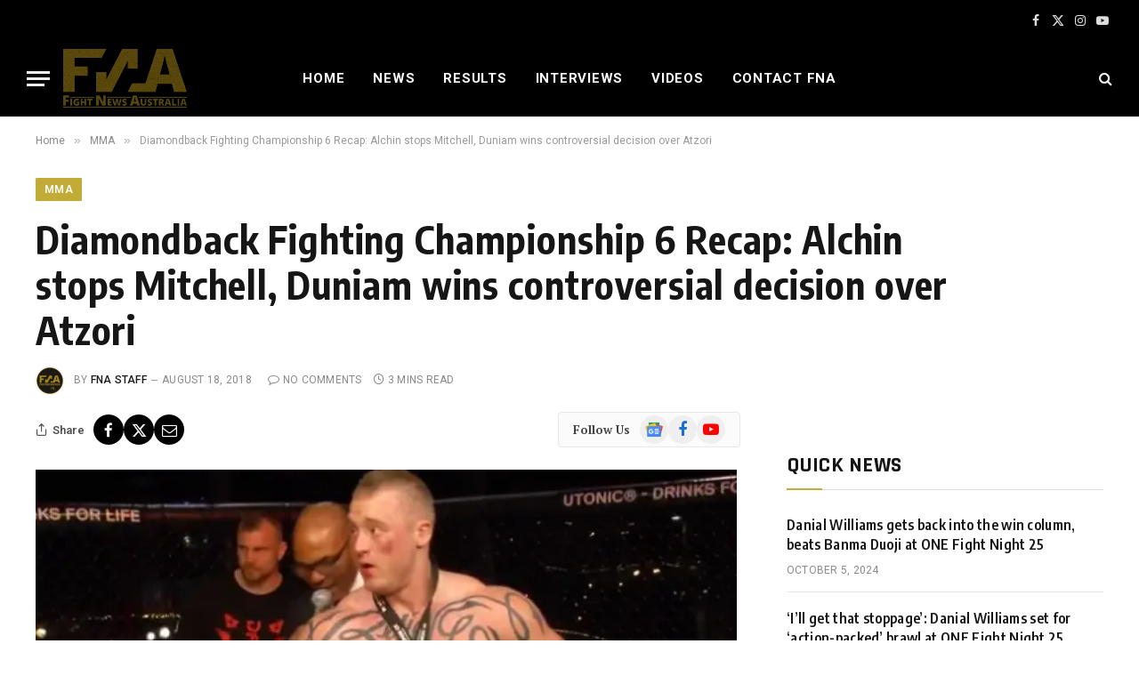

--- FILE ---
content_type: text/html; charset=UTF-8
request_url: https://www.fightnewsaustralia.com/diamondback-fighting-championship-6-recap-alchin-stops-mitchell-duniam-wins-controversial-decision-over-atzori/
body_size: 23331
content:
<!DOCTYPE html><html lang="en-GB" class="s-light site-s-light"><head><meta charset="UTF-8"/>
<script>var __ezHttpConsent={setByCat:function(src,tagType,attributes,category,force,customSetScriptFn=null){var setScript=function(){if(force||window.ezTcfConsent[category]){if(typeof customSetScriptFn==='function'){customSetScriptFn();}else{var scriptElement=document.createElement(tagType);scriptElement.src=src;attributes.forEach(function(attr){for(var key in attr){if(attr.hasOwnProperty(key)){scriptElement.setAttribute(key,attr[key]);}}});var firstScript=document.getElementsByTagName(tagType)[0];firstScript.parentNode.insertBefore(scriptElement,firstScript);}}};if(force||(window.ezTcfConsent&&window.ezTcfConsent.loaded)){setScript();}else if(typeof getEzConsentData==="function"){getEzConsentData().then(function(ezTcfConsent){if(ezTcfConsent&&ezTcfConsent.loaded){setScript();}else{console.error("cannot get ez consent data");force=true;setScript();}});}else{force=true;setScript();console.error("getEzConsentData is not a function");}},};</script>
<script>var ezTcfConsent=window.ezTcfConsent?window.ezTcfConsent:{loaded:false,store_info:false,develop_and_improve_services:false,measure_ad_performance:false,measure_content_performance:false,select_basic_ads:false,create_ad_profile:false,select_personalized_ads:false,create_content_profile:false,select_personalized_content:false,understand_audiences:false,use_limited_data_to_select_content:false,};function getEzConsentData(){return new Promise(function(resolve){document.addEventListener("ezConsentEvent",function(event){var ezTcfConsent=event.detail.ezTcfConsent;resolve(ezTcfConsent);});});}</script>
<script>if(typeof _setEzCookies!=='function'){function _setEzCookies(ezConsentData){var cookies=window.ezCookieQueue;for(var i=0;i<cookies.length;i++){var cookie=cookies[i];if(ezConsentData&&ezConsentData.loaded&&ezConsentData[cookie.tcfCategory]){document.cookie=cookie.name+"="+cookie.value;}}}}
window.ezCookieQueue=window.ezCookieQueue||[];if(typeof addEzCookies!=='function'){function addEzCookies(arr){window.ezCookieQueue=[...window.ezCookieQueue,...arr];}}
addEzCookies([{name:"ezoab_431499",value:"mod42-c; Path=/; Domain=fightnewsaustralia.com; Max-Age=7200",tcfCategory:"store_info",isEzoic:"true",},{name:"ezosuibasgeneris-1",value:"78f55438-3293-43aa-676f-26caa3d40615; Path=/; Domain=fightnewsaustralia.com; Expires=Fri, 18 Dec 2026 18:39:25 UTC; Secure; SameSite=None",tcfCategory:"understand_audiences",isEzoic:"true",}]);if(window.ezTcfConsent&&window.ezTcfConsent.loaded){_setEzCookies(window.ezTcfConsent);}else if(typeof getEzConsentData==="function"){getEzConsentData().then(function(ezTcfConsent){if(ezTcfConsent&&ezTcfConsent.loaded){_setEzCookies(window.ezTcfConsent);}else{console.error("cannot get ez consent data");_setEzCookies(window.ezTcfConsent);}});}else{console.error("getEzConsentData is not a function");_setEzCookies(window.ezTcfConsent);}</script><script type="text/javascript" data-ezscrex='false' data-cfasync='false'>window._ezaq = Object.assign({"edge_cache_status":12,"edge_response_time":1891,"url":"https://www.fightnewsaustralia.com/diamondback-fighting-championship-6-recap-alchin-stops-mitchell-duniam-wins-controversial-decision-over-atzori/"}, typeof window._ezaq !== "undefined" ? window._ezaq : {});</script><script type="text/javascript" data-ezscrex='false' data-cfasync='false'>window._ezaq = Object.assign({"ab_test_id":"mod42-c"}, typeof window._ezaq !== "undefined" ? window._ezaq : {});window.__ez=window.__ez||{};window.__ez.tf={};</script><script type="text/javascript" data-ezscrex='false' data-cfasync='false'>window.ezDisableAds = true;</script>
<script data-ezscrex='false' data-cfasync='false' data-pagespeed-no-defer>var __ez=__ez||{};__ez.stms=Date.now();__ez.evt={};__ez.script={};__ez.ck=__ez.ck||{};__ez.template={};__ez.template.isOrig=true;__ez.queue=__ez.queue||function(){var e=0,i=0,t=[],n=!1,o=[],r=[],s=!0,a=function(e,i,n,o,r,s,a){var l=arguments.length>7&&void 0!==arguments[7]?arguments[7]:window,d=this;this.name=e,this.funcName=i,this.parameters=null===n?null:w(n)?n:[n],this.isBlock=o,this.blockedBy=r,this.deleteWhenComplete=s,this.isError=!1,this.isComplete=!1,this.isInitialized=!1,this.proceedIfError=a,this.fWindow=l,this.isTimeDelay=!1,this.process=function(){f("... func = "+e),d.isInitialized=!0,d.isComplete=!0,f("... func.apply: "+e);var i=d.funcName.split("."),n=null,o=this.fWindow||window;i.length>3||(n=3===i.length?o[i[0]][i[1]][i[2]]:2===i.length?o[i[0]][i[1]]:o[d.funcName]),null!=n&&n.apply(null,this.parameters),!0===d.deleteWhenComplete&&delete t[e],!0===d.isBlock&&(f("----- F'D: "+d.name),m())}},l=function(e,i,t,n,o,r,s){var a=arguments.length>7&&void 0!==arguments[7]?arguments[7]:window,l=this;this.name=e,this.path=i,this.async=o,this.defer=r,this.isBlock=t,this.blockedBy=n,this.isInitialized=!1,this.isError=!1,this.isComplete=!1,this.proceedIfError=s,this.fWindow=a,this.isTimeDelay=!1,this.isPath=function(e){return"/"===e[0]&&"/"!==e[1]},this.getSrc=function(e){return void 0!==window.__ezScriptHost&&this.isPath(e)&&"banger.js"!==this.name?window.__ezScriptHost+e:e},this.process=function(){l.isInitialized=!0,f("... file = "+e);var i=this.fWindow?this.fWindow.document:document,t=i.createElement("script");t.src=this.getSrc(this.path),!0===o?t.async=!0:!0===r&&(t.defer=!0),t.onerror=function(){var e={url:window.location.href,name:l.name,path:l.path,user_agent:window.navigator.userAgent};"undefined"!=typeof _ezaq&&(e.pageview_id=_ezaq.page_view_id);var i=encodeURIComponent(JSON.stringify(e)),t=new XMLHttpRequest;t.open("GET","//g.ezoic.net/ezqlog?d="+i,!0),t.send(),f("----- ERR'D: "+l.name),l.isError=!0,!0===l.isBlock&&m()},t.onreadystatechange=t.onload=function(){var e=t.readyState;f("----- F'D: "+l.name),e&&!/loaded|complete/.test(e)||(l.isComplete=!0,!0===l.isBlock&&m())},i.getElementsByTagName("head")[0].appendChild(t)}},d=function(e,i){this.name=e,this.path="",this.async=!1,this.defer=!1,this.isBlock=!1,this.blockedBy=[],this.isInitialized=!0,this.isError=!1,this.isComplete=i,this.proceedIfError=!1,this.isTimeDelay=!1,this.process=function(){}};function c(e,i,n,s,a,d,c,u,f){var m=new l(e,i,n,s,a,d,c,f);!0===u?o[e]=m:r[e]=m,t[e]=m,h(m)}function h(e){!0!==u(e)&&0!=s&&e.process()}function u(e){if(!0===e.isTimeDelay&&!1===n)return f(e.name+" blocked = TIME DELAY!"),!0;if(w(e.blockedBy))for(var i=0;i<e.blockedBy.length;i++){var o=e.blockedBy[i];if(!1===t.hasOwnProperty(o))return f(e.name+" blocked = "+o),!0;if(!0===e.proceedIfError&&!0===t[o].isError)return!1;if(!1===t[o].isComplete)return f(e.name+" blocked = "+o),!0}return!1}function f(e){var i=window.location.href,t=new RegExp("[?&]ezq=([^&#]*)","i").exec(i);"1"===(t?t[1]:null)&&console.debug(e)}function m(){++e>200||(f("let's go"),p(o),p(r))}function p(e){for(var i in e)if(!1!==e.hasOwnProperty(i)){var t=e[i];!0===t.isComplete||u(t)||!0===t.isInitialized||!0===t.isError?!0===t.isError?f(t.name+": error"):!0===t.isComplete?f(t.name+": complete already"):!0===t.isInitialized&&f(t.name+": initialized already"):t.process()}}function w(e){return"[object Array]"==Object.prototype.toString.call(e)}return window.addEventListener("load",(function(){setTimeout((function(){n=!0,f("TDELAY -----"),m()}),5e3)}),!1),{addFile:c,addFileOnce:function(e,i,n,o,r,s,a,l,d){t[e]||c(e,i,n,o,r,s,a,l,d)},addDelayFile:function(e,i){var n=new l(e,i,!1,[],!1,!1,!0);n.isTimeDelay=!0,f(e+" ...  FILE! TDELAY"),r[e]=n,t[e]=n,h(n)},addFunc:function(e,n,s,l,d,c,u,f,m,p){!0===c&&(e=e+"_"+i++);var w=new a(e,n,s,l,d,u,f,p);!0===m?o[e]=w:r[e]=w,t[e]=w,h(w)},addDelayFunc:function(e,i,n){var o=new a(e,i,n,!1,[],!0,!0);o.isTimeDelay=!0,f(e+" ...  FUNCTION! TDELAY"),r[e]=o,t[e]=o,h(o)},items:t,processAll:m,setallowLoad:function(e){s=e},markLoaded:function(e){if(e&&0!==e.length){if(e in t){var i=t[e];!0===i.isComplete?f(i.name+" "+e+": error loaded duplicate"):(i.isComplete=!0,i.isInitialized=!0)}else t[e]=new d(e,!0);f("markLoaded dummyfile: "+t[e].name)}},logWhatsBlocked:function(){for(var e in t)!1!==t.hasOwnProperty(e)&&u(t[e])}}}();__ez.evt.add=function(e,t,n){e.addEventListener?e.addEventListener(t,n,!1):e.attachEvent?e.attachEvent("on"+t,n):e["on"+t]=n()},__ez.evt.remove=function(e,t,n){e.removeEventListener?e.removeEventListener(t,n,!1):e.detachEvent?e.detachEvent("on"+t,n):delete e["on"+t]};__ez.script.add=function(e){var t=document.createElement("script");t.src=e,t.async=!0,t.type="text/javascript",document.getElementsByTagName("head")[0].appendChild(t)};__ez.dot=__ez.dot||{};__ez.queue.addFileOnce('/detroitchicago/boise.js', '/detroitchicago/boise.js?gcb=195-1&cb=5', true, [], true, false, true, false);__ez.queue.addFileOnce('/parsonsmaize/abilene.js', '/parsonsmaize/abilene.js?gcb=195-1&cb=b20dfef28c', true, [], true, false, true, false);__ez.queue.addFileOnce('/parsonsmaize/mulvane.js', '/parsonsmaize/mulvane.js?gcb=195-1&cb=e75e48eec0', true, ['/parsonsmaize/abilene.js'], true, false, true, false);__ez.queue.addFileOnce('/detroitchicago/birmingham.js', '/detroitchicago/birmingham.js?gcb=195-1&cb=539c47377c', true, ['/parsonsmaize/abilene.js'], true, false, true, false);</script>
<script data-ezscrex="false" type="text/javascript" data-cfasync="false">window._ezaq = Object.assign({"ad_cache_level":0,"adpicker_placement_cnt":0,"ai_placeholder_cache_level":0,"ai_placeholder_placement_cnt":-1,"author":"FNA Staff","domain":"fightnewsaustralia.com","domain_id":431499,"ezcache_level":1,"ezcache_skip_code":0,"has_bad_image":0,"has_bad_words":0,"is_sitespeed":0,"lt_cache_level":0,"publish_date":"2018-08-17","response_size":99376,"response_size_orig":93604,"response_time_orig":1871,"template_id":120,"url":"https://www.fightnewsaustralia.com/diamondback-fighting-championship-6-recap-alchin-stops-mitchell-duniam-wins-controversial-decision-over-atzori/","word_count":0,"worst_bad_word_level":0}, typeof window._ezaq !== "undefined" ? window._ezaq : {});__ez.queue.markLoaded('ezaqBaseReady');</script>
<script type='text/javascript' data-ezscrex='false' data-cfasync='false'>
window.ezAnalyticsStatic = true;

function analyticsAddScript(script) {
	var ezDynamic = document.createElement('script');
	ezDynamic.type = 'text/javascript';
	ezDynamic.innerHTML = script;
	document.head.appendChild(ezDynamic);
}
function getCookiesWithPrefix() {
    var allCookies = document.cookie.split(';');
    var cookiesWithPrefix = {};

    for (var i = 0; i < allCookies.length; i++) {
        var cookie = allCookies[i].trim();

        for (var j = 0; j < arguments.length; j++) {
            var prefix = arguments[j];
            if (cookie.indexOf(prefix) === 0) {
                var cookieParts = cookie.split('=');
                var cookieName = cookieParts[0];
                var cookieValue = cookieParts.slice(1).join('=');
                cookiesWithPrefix[cookieName] = decodeURIComponent(cookieValue);
                break; // Once matched, no need to check other prefixes
            }
        }
    }

    return cookiesWithPrefix;
}
function productAnalytics() {
	var d = {"pr":[6],"omd5":"810a51bec2e83c2f06c8996e1d451669","nar":"risk score"};
	d.u = _ezaq.url;
	d.p = _ezaq.page_view_id;
	d.v = _ezaq.visit_uuid;
	d.ab = _ezaq.ab_test_id;
	d.e = JSON.stringify(_ezaq);
	d.ref = document.referrer;
	d.c = getCookiesWithPrefix('active_template', 'ez', 'lp_');
	if(typeof ez_utmParams !== 'undefined') {
		d.utm = ez_utmParams;
	}

	var dataText = JSON.stringify(d);
	var xhr = new XMLHttpRequest();
	xhr.open('POST','/ezais/analytics?cb=1', true);
	xhr.onload = function () {
		if (xhr.status!=200) {
            return;
		}

        if(document.readyState !== 'loading') {
            analyticsAddScript(xhr.response);
            return;
        }

        var eventFunc = function() {
            if(document.readyState === 'loading') {
                return;
            }
            document.removeEventListener('readystatechange', eventFunc, false);
            analyticsAddScript(xhr.response);
        };

        document.addEventListener('readystatechange', eventFunc, false);
	};
	xhr.setRequestHeader('Content-Type','text/plain');
	xhr.send(dataText);
}
__ez.queue.addFunc("productAnalytics", "productAnalytics", null, true, ['ezaqBaseReady'], false, false, false, true);
</script><base href="https://www.fightnewsaustralia.com/diamondback-fighting-championship-6-recap-alchin-stops-mitchell-duniam-wins-controversial-decision-over-atzori/"/>

	
	<meta name="viewport" content="width=device-width, initial-scale=1"/>
	<title>Diamondback Fighting Championship 6 Recap: Alchin stops Mitchell, Duniam wins controversial decision over Atzori – Fight News Australia</title><link rel="preload" as="image" imagesrcset="https://www.fightnewsaustralia.com/wp-content/uploads/2018/08/alchin-rick-dbfc-2.png" imagesizes="(max-width: 788px) 100vw, 788px"/><link rel="preload" as="font" href="https://www.fightnewsaustralia.com/wp-content/themes/smart-mag/css/icons/fonts/ts-icons.woff2?v3.2" type="font/woff2" crossorigin="anonymous"/>
<meta name="robots" content="max-image-preview:large"/>
<link rel="dns-prefetch" href="//fonts.googleapis.com"/>
<link rel="alternate" type="application/rss+xml" title="Fight News Australia » Feed" href="https://www.fightnewsaustralia.com/feed/"/>
<link rel="alternate" type="application/rss+xml" title="Fight News Australia » Comments Feed" href="https://www.fightnewsaustralia.com/comments/feed/"/>
<script type="text/javascript">
/* <![CDATA[ */
window._wpemojiSettings = {"baseUrl":"https:\/\/s.w.org\/images\/core\/emoji\/15.0.3\/72x72\/","ext":".png","svgUrl":"https:\/\/s.w.org\/images\/core\/emoji\/15.0.3\/svg\/","svgExt":".svg","source":{"concatemoji":"https:\/\/www.fightnewsaustralia.com\/wp-includes\/js\/wp-emoji-release.min.js?ver=6.6.2"}};
/*! This file is auto-generated */
!function(i,n){var o,s,e;function c(e){try{var t={supportTests:e,timestamp:(new Date).valueOf()};sessionStorage.setItem(o,JSON.stringify(t))}catch(e){}}function p(e,t,n){e.clearRect(0,0,e.canvas.width,e.canvas.height),e.fillText(t,0,0);var t=new Uint32Array(e.getImageData(0,0,e.canvas.width,e.canvas.height).data),r=(e.clearRect(0,0,e.canvas.width,e.canvas.height),e.fillText(n,0,0),new Uint32Array(e.getImageData(0,0,e.canvas.width,e.canvas.height).data));return t.every(function(e,t){return e===r[t]})}function u(e,t,n){switch(t){case"flag":return n(e,"\ud83c\udff3\ufe0f\u200d\u26a7\ufe0f","\ud83c\udff3\ufe0f\u200b\u26a7\ufe0f")?!1:!n(e,"\ud83c\uddfa\ud83c\uddf3","\ud83c\uddfa\u200b\ud83c\uddf3")&&!n(e,"\ud83c\udff4\udb40\udc67\udb40\udc62\udb40\udc65\udb40\udc6e\udb40\udc67\udb40\udc7f","\ud83c\udff4\u200b\udb40\udc67\u200b\udb40\udc62\u200b\udb40\udc65\u200b\udb40\udc6e\u200b\udb40\udc67\u200b\udb40\udc7f");case"emoji":return!n(e,"\ud83d\udc26\u200d\u2b1b","\ud83d\udc26\u200b\u2b1b")}return!1}function f(e,t,n){var r="undefined"!=typeof WorkerGlobalScope&&self instanceof WorkerGlobalScope?new OffscreenCanvas(300,150):i.createElement("canvas"),a=r.getContext("2d",{willReadFrequently:!0}),o=(a.textBaseline="top",a.font="600 32px Arial",{});return e.forEach(function(e){o[e]=t(a,e,n)}),o}function t(e){var t=i.createElement("script");t.src=e,t.defer=!0,i.head.appendChild(t)}"undefined"!=typeof Promise&&(o="wpEmojiSettingsSupports",s=["flag","emoji"],n.supports={everything:!0,everythingExceptFlag:!0},e=new Promise(function(e){i.addEventListener("DOMContentLoaded",e,{once:!0})}),new Promise(function(t){var n=function(){try{var e=JSON.parse(sessionStorage.getItem(o));if("object"==typeof e&&"number"==typeof e.timestamp&&(new Date).valueOf()<e.timestamp+604800&&"object"==typeof e.supportTests)return e.supportTests}catch(e){}return null}();if(!n){if("undefined"!=typeof Worker&&"undefined"!=typeof OffscreenCanvas&&"undefined"!=typeof URL&&URL.createObjectURL&&"undefined"!=typeof Blob)try{var e="postMessage("+f.toString()+"("+[JSON.stringify(s),u.toString(),p.toString()].join(",")+"));",r=new Blob([e],{type:"text/javascript"}),a=new Worker(URL.createObjectURL(r),{name:"wpTestEmojiSupports"});return void(a.onmessage=function(e){c(n=e.data),a.terminate(),t(n)})}catch(e){}c(n=f(s,u,p))}t(n)}).then(function(e){for(var t in e)n.supports[t]=e[t],n.supports.everything=n.supports.everything&&n.supports[t],"flag"!==t&&(n.supports.everythingExceptFlag=n.supports.everythingExceptFlag&&n.supports[t]);n.supports.everythingExceptFlag=n.supports.everythingExceptFlag&&!n.supports.flag,n.DOMReady=!1,n.readyCallback=function(){n.DOMReady=!0}}).then(function(){return e}).then(function(){var e;n.supports.everything||(n.readyCallback(),(e=n.source||{}).concatemoji?t(e.concatemoji):e.wpemoji&&e.twemoji&&(t(e.twemoji),t(e.wpemoji)))}))}((window,document),window._wpemojiSettings);
/* ]]> */
</script>
<style id="wp-emoji-styles-inline-css" type="text/css">

	img.wp-smiley, img.emoji {
		display: inline !important;
		border: none !important;
		box-shadow: none !important;
		height: 1em !important;
		width: 1em !important;
		margin: 0 0.07em !important;
		vertical-align: -0.1em !important;
		background: none !important;
		padding: 0 !important;
	}
</style>
<link rel="stylesheet" id="wp-block-library-css" href="https://www.fightnewsaustralia.com/wp-includes/css/dist/block-library/style.min.css?ver=6.6.2" type="text/css" media="all"/>
<style id="classic-theme-styles-inline-css" type="text/css">
/*! This file is auto-generated */
.wp-block-button__link{color:#fff;background-color:#32373c;border-radius:9999px;box-shadow:none;text-decoration:none;padding:calc(.667em + 2px) calc(1.333em + 2px);font-size:1.125em}.wp-block-file__button{background:#32373c;color:#fff;text-decoration:none}
</style>
<style id="global-styles-inline-css" type="text/css">
:root{--wp--preset--aspect-ratio--square: 1;--wp--preset--aspect-ratio--4-3: 4/3;--wp--preset--aspect-ratio--3-4: 3/4;--wp--preset--aspect-ratio--3-2: 3/2;--wp--preset--aspect-ratio--2-3: 2/3;--wp--preset--aspect-ratio--16-9: 16/9;--wp--preset--aspect-ratio--9-16: 9/16;--wp--preset--color--black: #000000;--wp--preset--color--cyan-bluish-gray: #abb8c3;--wp--preset--color--white: #ffffff;--wp--preset--color--pale-pink: #f78da7;--wp--preset--color--vivid-red: #cf2e2e;--wp--preset--color--luminous-vivid-orange: #ff6900;--wp--preset--color--luminous-vivid-amber: #fcb900;--wp--preset--color--light-green-cyan: #7bdcb5;--wp--preset--color--vivid-green-cyan: #00d084;--wp--preset--color--pale-cyan-blue: #8ed1fc;--wp--preset--color--vivid-cyan-blue: #0693e3;--wp--preset--color--vivid-purple: #9b51e0;--wp--preset--gradient--vivid-cyan-blue-to-vivid-purple: linear-gradient(135deg,rgba(6,147,227,1) 0%,rgb(155,81,224) 100%);--wp--preset--gradient--light-green-cyan-to-vivid-green-cyan: linear-gradient(135deg,rgb(122,220,180) 0%,rgb(0,208,130) 100%);--wp--preset--gradient--luminous-vivid-amber-to-luminous-vivid-orange: linear-gradient(135deg,rgba(252,185,0,1) 0%,rgba(255,105,0,1) 100%);--wp--preset--gradient--luminous-vivid-orange-to-vivid-red: linear-gradient(135deg,rgba(255,105,0,1) 0%,rgb(207,46,46) 100%);--wp--preset--gradient--very-light-gray-to-cyan-bluish-gray: linear-gradient(135deg,rgb(238,238,238) 0%,rgb(169,184,195) 100%);--wp--preset--gradient--cool-to-warm-spectrum: linear-gradient(135deg,rgb(74,234,220) 0%,rgb(151,120,209) 20%,rgb(207,42,186) 40%,rgb(238,44,130) 60%,rgb(251,105,98) 80%,rgb(254,248,76) 100%);--wp--preset--gradient--blush-light-purple: linear-gradient(135deg,rgb(255,206,236) 0%,rgb(152,150,240) 100%);--wp--preset--gradient--blush-bordeaux: linear-gradient(135deg,rgb(254,205,165) 0%,rgb(254,45,45) 50%,rgb(107,0,62) 100%);--wp--preset--gradient--luminous-dusk: linear-gradient(135deg,rgb(255,203,112) 0%,rgb(199,81,192) 50%,rgb(65,88,208) 100%);--wp--preset--gradient--pale-ocean: linear-gradient(135deg,rgb(255,245,203) 0%,rgb(182,227,212) 50%,rgb(51,167,181) 100%);--wp--preset--gradient--electric-grass: linear-gradient(135deg,rgb(202,248,128) 0%,rgb(113,206,126) 100%);--wp--preset--gradient--midnight: linear-gradient(135deg,rgb(2,3,129) 0%,rgb(40,116,252) 100%);--wp--preset--font-size--small: 13px;--wp--preset--font-size--medium: 20px;--wp--preset--font-size--large: 36px;--wp--preset--font-size--x-large: 42px;--wp--preset--spacing--20: 0.44rem;--wp--preset--spacing--30: 0.67rem;--wp--preset--spacing--40: 1rem;--wp--preset--spacing--50: 1.5rem;--wp--preset--spacing--60: 2.25rem;--wp--preset--spacing--70: 3.38rem;--wp--preset--spacing--80: 5.06rem;--wp--preset--shadow--natural: 6px 6px 9px rgba(0, 0, 0, 0.2);--wp--preset--shadow--deep: 12px 12px 50px rgba(0, 0, 0, 0.4);--wp--preset--shadow--sharp: 6px 6px 0px rgba(0, 0, 0, 0.2);--wp--preset--shadow--outlined: 6px 6px 0px -3px rgba(255, 255, 255, 1), 6px 6px rgba(0, 0, 0, 1);--wp--preset--shadow--crisp: 6px 6px 0px rgba(0, 0, 0, 1);}:where(.is-layout-flex){gap: 0.5em;}:where(.is-layout-grid){gap: 0.5em;}body .is-layout-flex{display: flex;}.is-layout-flex{flex-wrap: wrap;align-items: center;}.is-layout-flex > :is(*, div){margin: 0;}body .is-layout-grid{display: grid;}.is-layout-grid > :is(*, div){margin: 0;}:where(.wp-block-columns.is-layout-flex){gap: 2em;}:where(.wp-block-columns.is-layout-grid){gap: 2em;}:where(.wp-block-post-template.is-layout-flex){gap: 1.25em;}:where(.wp-block-post-template.is-layout-grid){gap: 1.25em;}.has-black-color{color: var(--wp--preset--color--black) !important;}.has-cyan-bluish-gray-color{color: var(--wp--preset--color--cyan-bluish-gray) !important;}.has-white-color{color: var(--wp--preset--color--white) !important;}.has-pale-pink-color{color: var(--wp--preset--color--pale-pink) !important;}.has-vivid-red-color{color: var(--wp--preset--color--vivid-red) !important;}.has-luminous-vivid-orange-color{color: var(--wp--preset--color--luminous-vivid-orange) !important;}.has-luminous-vivid-amber-color{color: var(--wp--preset--color--luminous-vivid-amber) !important;}.has-light-green-cyan-color{color: var(--wp--preset--color--light-green-cyan) !important;}.has-vivid-green-cyan-color{color: var(--wp--preset--color--vivid-green-cyan) !important;}.has-pale-cyan-blue-color{color: var(--wp--preset--color--pale-cyan-blue) !important;}.has-vivid-cyan-blue-color{color: var(--wp--preset--color--vivid-cyan-blue) !important;}.has-vivid-purple-color{color: var(--wp--preset--color--vivid-purple) !important;}.has-black-background-color{background-color: var(--wp--preset--color--black) !important;}.has-cyan-bluish-gray-background-color{background-color: var(--wp--preset--color--cyan-bluish-gray) !important;}.has-white-background-color{background-color: var(--wp--preset--color--white) !important;}.has-pale-pink-background-color{background-color: var(--wp--preset--color--pale-pink) !important;}.has-vivid-red-background-color{background-color: var(--wp--preset--color--vivid-red) !important;}.has-luminous-vivid-orange-background-color{background-color: var(--wp--preset--color--luminous-vivid-orange) !important;}.has-luminous-vivid-amber-background-color{background-color: var(--wp--preset--color--luminous-vivid-amber) !important;}.has-light-green-cyan-background-color{background-color: var(--wp--preset--color--light-green-cyan) !important;}.has-vivid-green-cyan-background-color{background-color: var(--wp--preset--color--vivid-green-cyan) !important;}.has-pale-cyan-blue-background-color{background-color: var(--wp--preset--color--pale-cyan-blue) !important;}.has-vivid-cyan-blue-background-color{background-color: var(--wp--preset--color--vivid-cyan-blue) !important;}.has-vivid-purple-background-color{background-color: var(--wp--preset--color--vivid-purple) !important;}.has-black-border-color{border-color: var(--wp--preset--color--black) !important;}.has-cyan-bluish-gray-border-color{border-color: var(--wp--preset--color--cyan-bluish-gray) !important;}.has-white-border-color{border-color: var(--wp--preset--color--white) !important;}.has-pale-pink-border-color{border-color: var(--wp--preset--color--pale-pink) !important;}.has-vivid-red-border-color{border-color: var(--wp--preset--color--vivid-red) !important;}.has-luminous-vivid-orange-border-color{border-color: var(--wp--preset--color--luminous-vivid-orange) !important;}.has-luminous-vivid-amber-border-color{border-color: var(--wp--preset--color--luminous-vivid-amber) !important;}.has-light-green-cyan-border-color{border-color: var(--wp--preset--color--light-green-cyan) !important;}.has-vivid-green-cyan-border-color{border-color: var(--wp--preset--color--vivid-green-cyan) !important;}.has-pale-cyan-blue-border-color{border-color: var(--wp--preset--color--pale-cyan-blue) !important;}.has-vivid-cyan-blue-border-color{border-color: var(--wp--preset--color--vivid-cyan-blue) !important;}.has-vivid-purple-border-color{border-color: var(--wp--preset--color--vivid-purple) !important;}.has-vivid-cyan-blue-to-vivid-purple-gradient-background{background: var(--wp--preset--gradient--vivid-cyan-blue-to-vivid-purple) !important;}.has-light-green-cyan-to-vivid-green-cyan-gradient-background{background: var(--wp--preset--gradient--light-green-cyan-to-vivid-green-cyan) !important;}.has-luminous-vivid-amber-to-luminous-vivid-orange-gradient-background{background: var(--wp--preset--gradient--luminous-vivid-amber-to-luminous-vivid-orange) !important;}.has-luminous-vivid-orange-to-vivid-red-gradient-background{background: var(--wp--preset--gradient--luminous-vivid-orange-to-vivid-red) !important;}.has-very-light-gray-to-cyan-bluish-gray-gradient-background{background: var(--wp--preset--gradient--very-light-gray-to-cyan-bluish-gray) !important;}.has-cool-to-warm-spectrum-gradient-background{background: var(--wp--preset--gradient--cool-to-warm-spectrum) !important;}.has-blush-light-purple-gradient-background{background: var(--wp--preset--gradient--blush-light-purple) !important;}.has-blush-bordeaux-gradient-background{background: var(--wp--preset--gradient--blush-bordeaux) !important;}.has-luminous-dusk-gradient-background{background: var(--wp--preset--gradient--luminous-dusk) !important;}.has-pale-ocean-gradient-background{background: var(--wp--preset--gradient--pale-ocean) !important;}.has-electric-grass-gradient-background{background: var(--wp--preset--gradient--electric-grass) !important;}.has-midnight-gradient-background{background: var(--wp--preset--gradient--midnight) !important;}.has-small-font-size{font-size: var(--wp--preset--font-size--small) !important;}.has-medium-font-size{font-size: var(--wp--preset--font-size--medium) !important;}.has-large-font-size{font-size: var(--wp--preset--font-size--large) !important;}.has-x-large-font-size{font-size: var(--wp--preset--font-size--x-large) !important;}
:where(.wp-block-post-template.is-layout-flex){gap: 1.25em;}:where(.wp-block-post-template.is-layout-grid){gap: 1.25em;}
:where(.wp-block-columns.is-layout-flex){gap: 2em;}:where(.wp-block-columns.is-layout-grid){gap: 2em;}
:root :where(.wp-block-pullquote){font-size: 1.5em;line-height: 1.6;}
</style>
<link rel="stylesheet" id="bwg_fonts-css" href="https://www.fightnewsaustralia.com/wp-content/plugins/photo-gallery/css/bwg-fonts/fonts.css?ver=0.0.1" type="text/css" media="all"/>
<link rel="stylesheet" id="sumoselect-css" href="https://www.fightnewsaustralia.com/wp-content/plugins/photo-gallery/css/sumoselect.min.css?ver=3.4.6" type="text/css" media="all"/>
<link rel="stylesheet" id="mCustomScrollbar-css" href="https://www.fightnewsaustralia.com/wp-content/plugins/photo-gallery/css/jquery.mCustomScrollbar.min.css?ver=3.1.5" type="text/css" media="all"/>
<link rel="stylesheet" id="bwg_frontend-css" href="https://www.fightnewsaustralia.com/wp-content/plugins/photo-gallery/css/styles.min.css?ver=1.8.35" type="text/css" media="all"/>
<link rel="stylesheet" id="smartmag-core-css" href="https://www.fightnewsaustralia.com/wp-content/themes/smart-mag/style.css?ver=10.3.2" type="text/css" media="all"/>
<style id="smartmag-core-inline-css" type="text/css">
:root { --c-main: #c2ab36;
--c-main-rgb: 194,171,54;
--text-font: "PT Serif", Georgia, serif;
--body-font: "PT Serif", Georgia, serif;
--ui-font: "Roboto", system-ui, -apple-system, "Segoe UI", Arial, sans-serif;
--title-font: "Roboto", system-ui, -apple-system, "Segoe UI", Arial, sans-serif;
--h-font: "Roboto", system-ui, -apple-system, "Segoe UI", Arial, sans-serif;
--title-font: "Encode Sans Condensed", system-ui, -apple-system, "Segoe UI", Arial, sans-serif;
--h-font: "Encode Sans Condensed", system-ui, -apple-system, "Segoe UI", Arial, sans-serif;
--text-h-font: var(--h-font);
--title-size-xs: 16px;
--title-size-s: 18px;
--title-size-n: 18px;
--title-size-m: 20px; }
.post-title:not(._) { letter-spacing: 0.02em; }
.smart-head-main .smart-head-top { --head-h: 45px; background-color: #ededed; }
.s-dark .smart-head-main .smart-head-top,
.smart-head-main .s-dark.smart-head-top { background-color: #000000; }
.smart-head-main .smart-head-mid { --head-h: 86px; }
.navigation-main .menu > li > a { font-size: 15px; font-weight: bold; text-transform: uppercase; letter-spacing: 0.05em; }
.navigation-main { --nav-items-space: 16px; }
.s-light .navigation-main { --c-nav: #000000; }
.s-light .navigation { --c-nav-blip: var(--c-main); }
.s-dark .navigation-main { --c-nav: #ffffff; --c-nav-hov: var(--c-main); }
.s-dark .navigation { --c-nav-blip: #aaaaaa; --c-nav-drop-bg: #333333; }
.smart-head-mobile .smart-head-mid { --head-h: 70px; background-color: #333333; }
.s-dark .smart-head-mobile .smart-head-mid,
.smart-head-mobile .s-dark.smart-head-mid { background-color: #333333; }
.smart-head-mobile .smart-head-mid { border-bottom-width: 0px; }
.s-dark .off-canvas, .off-canvas.s-dark { background-color: #333333; }
.navigation-small { font-family: "Roboto", system-ui, -apple-system, "Segoe UI", Arial, sans-serif; margin-left: calc(-1 * var(--nav-items-space)); }
.s-dark .navigation-small { --c-nav: #dddddd; }
.s-dark .lower-footer { background-color: #333333; }
.post-meta .meta-item, .post-meta .text-in { text-transform: uppercase; letter-spacing: 0.02em; }
.block-head-c .heading { font-family: "Rajdhani", system-ui, -apple-system, "Segoe UI", Arial, sans-serif; font-size: 24px; letter-spacing: 0.02em; }
.block-head-c2 { --line-weight: 2px; }
.block-head-e2 .heading { font-weight: 600; color: var(--c-main); }
.entry-content { font-size: 18px; font-weight: normal; }
.post-content h1, .post-content h2, .post-content h3, .post-content h4, .post-content h5, .post-content h6 { letter-spacing: 0.02em; }
.site-s-light .entry-content { color: #2b2b2b; }
.s-dark .entry-content { color: #f2f2f2; }
.post-share-b:not(.is-not-global) .service { background-color: #000000; }
.a-wrap-2:not(._) { padding-top: 0px; margin-top: 0px; }
@media (min-width: 1200px) { .loop-list .post-title { font-size: 22px; } }
@media (min-width: 941px) and (max-width: 1200px) { .navigation-main .menu > li > a { font-size: calc(10px + (15px - 10px) * .7); } }


</style>
<link rel="stylesheet" id="smartmag-magnific-popup-css" href="https://www.fightnewsaustralia.com/wp-content/themes/smart-mag/css/lightbox.css?ver=10.3.2" type="text/css" media="all"/>
<link rel="stylesheet" id="smartmag-icons-css" href="https://www.fightnewsaustralia.com/wp-content/themes/smart-mag/css/icons/icons.css?ver=10.3.2" type="text/css" media="all"/>
<link rel="stylesheet" id="smartmag-gfonts-custom-css" href="https://fonts.googleapis.com/css?family=PT+Serif%3A400%2C500%2C600%2C700%7CRoboto%3A400%2C500%2C600%2C700%7CEncode+Sans+Condensed%3A400%2C500%2C600%2C700%7CRajdhani%3A400%2C500%2C600%2C700" type="text/css" media="all"/>
<link rel="stylesheet" id="__EPYT__style-css" href="https://www.fightnewsaustralia.com/wp-content/plugins/youtube-embed-plus/styles/ytprefs.min.css?ver=14.2.3" type="text/css" media="all"/>
<style id="__EPYT__style-inline-css" type="text/css">

                .epyt-gallery-thumb {
                        width: 33.333%;
                }
                
</style>
<script type="text/javascript" src="https://www.fightnewsaustralia.com/wp-includes/js/jquery/jquery.min.js?ver=3.7.1" id="jquery-core-js"></script>
<script type="text/javascript" src="https://www.fightnewsaustralia.com/wp-includes/js/jquery/jquery-migrate.min.js?ver=3.4.1" id="jquery-migrate-js"></script>
<script type="text/javascript" src="https://www.fightnewsaustralia.com/wp-content/plugins/photo-gallery/js/jquery.sumoselect.min.js?ver=3.4.6" id="sumoselect-js"></script>
<script type="text/javascript" src="https://www.fightnewsaustralia.com/wp-content/plugins/photo-gallery/js/tocca.min.js?ver=2.0.9" id="bwg_mobile-js"></script>
<script type="text/javascript" src="https://www.fightnewsaustralia.com/wp-content/plugins/photo-gallery/js/jquery.mCustomScrollbar.concat.min.js?ver=3.1.5" id="mCustomScrollbar-js"></script>
<script type="text/javascript" src="https://www.fightnewsaustralia.com/wp-content/plugins/photo-gallery/js/jquery.fullscreen.min.js?ver=0.6.0" id="jquery-fullscreen-js"></script>
<script type="text/javascript" id="bwg_frontend-js-extra">
/* <![CDATA[ */
var bwg_objectsL10n = {"bwg_field_required":"field is required.","bwg_mail_validation":"This is not a valid email address.","bwg_search_result":"There are no images matching your search.","bwg_select_tag":"Select Tag","bwg_order_by":"Order By","bwg_search":"Search","bwg_show_ecommerce":"Show Ecommerce","bwg_hide_ecommerce":"Hide Ecommerce","bwg_show_comments":"Show Comments","bwg_hide_comments":"Hide Comments","bwg_restore":"Restore","bwg_maximize":"Maximise","bwg_fullscreen":"Fullscreen","bwg_exit_fullscreen":"Exit Fullscreen","bwg_search_tag":"SEARCH...","bwg_tag_no_match":"No tags found","bwg_all_tags_selected":"All tags selected","bwg_tags_selected":"tags selected","play":"Play","pause":"Pause","is_pro":"","bwg_play":"Play","bwg_pause":"Pause","bwg_hide_info":"Hide info","bwg_show_info":"Show info","bwg_hide_rating":"Hide rating","bwg_show_rating":"Show rating","ok":"Ok","cancel":"Cancel","select_all":"Select all","lazy_load":"0","lazy_loader":"https:\/\/www.fightnewsaustralia.com\/wp-content\/plugins\/photo-gallery\/images\/ajax_loader.png","front_ajax":"0","bwg_tag_see_all":"see all tags","bwg_tag_see_less":"see less tags"};
/* ]]> */
</script>
<script type="text/javascript" src="https://www.fightnewsaustralia.com/wp-content/plugins/photo-gallery/js/scripts.min.js?ver=1.8.35" id="bwg_frontend-js"></script>
<script type="text/javascript" src="https://www.fightnewsaustralia.com/wp-content/plugins/stop-user-enumeration/frontend/js/frontend.js?ver=1.7.5" id="stop-user-enumeration-js" defer="defer" data-wp-strategy="defer"></script>
<script type="text/javascript" id="__ytprefs__-js-extra">
/* <![CDATA[ */
var _EPYT_ = {"ajaxurl":"https:\/\/www.fightnewsaustralia.com\/wp-admin\/admin-ajax.php","security":"1a598c8c82","gallery_scrolloffset":"20","eppathtoscripts":"https:\/\/www.fightnewsaustralia.com\/wp-content\/plugins\/youtube-embed-plus\/scripts\/","eppath":"https:\/\/www.fightnewsaustralia.com\/wp-content\/plugins\/youtube-embed-plus\/","epresponsiveselector":"[\"iframe.__youtube_prefs_widget__\"]","epdovol":"1","version":"14.2.3","evselector":"iframe.__youtube_prefs__[src], iframe[src*=\"youtube.com\/embed\/\"], iframe[src*=\"youtube-nocookie.com\/embed\/\"]","ajax_compat":"","maxres_facade":"eager","ytapi_load":"light","pause_others":"","stopMobileBuffer":"1","facade_mode":"1","not_live_on_channel":""};
/* ]]> */
</script>
<script type="text/javascript" src="https://www.fightnewsaustralia.com/wp-content/plugins/youtube-embed-plus/scripts/ytprefs.min.js?ver=14.2.3" id="__ytprefs__-js"></script>
<link rel="https://api.w.org/" href="https://www.fightnewsaustralia.com/wp-json/"/><link rel="alternate" title="JSON" type="application/json" href="https://www.fightnewsaustralia.com/wp-json/wp/v2/posts/21379"/><link rel="EditURI" type="application/rsd+xml" title="RSD" href="https://www.fightnewsaustralia.com/xmlrpc.php?rsd"/>
<meta name="generator" content="WordPress 6.6.2"/>
<link rel="canonical" href="https://www.fightnewsaustralia.com/diamondback-fighting-championship-6-recap-alchin-stops-mitchell-duniam-wins-controversial-decision-over-atzori/"/>
<link rel="shortlink" href="https://www.fightnewsaustralia.com/?p=21379"/>
<link rel="alternate" title="oEmbed (JSON)" type="application/json+oembed" href="https://www.fightnewsaustralia.com/wp-json/oembed/1.0/embed?url=https%3A%2F%2Fwww.fightnewsaustralia.com%2Fdiamondback-fighting-championship-6-recap-alchin-stops-mitchell-duniam-wins-controversial-decision-over-atzori%2F"/>
<link rel="alternate" title="oEmbed (XML)" type="text/xml+oembed" href="https://www.fightnewsaustralia.com/wp-json/oembed/1.0/embed?url=https%3A%2F%2Fwww.fightnewsaustralia.com%2Fdiamondback-fighting-championship-6-recap-alchin-stops-mitchell-duniam-wins-controversial-decision-over-atzori%2F&amp;format=xml"/>

		<script>
		var BunyadSchemeKey = 'bunyad-scheme';
		(() => {
			const d = document.documentElement;
			const c = d.classList;
			var scheme = localStorage.getItem(BunyadSchemeKey);
			
			if (scheme) {
				d.dataset.origClass = c;
				scheme === 'dark' ? c.remove('s-light', 'site-s-light') : c.remove('s-dark', 'site-s-dark');
				c.add('site-s-' + scheme, 's-' + scheme);
			}
		})();
		</script>
		<meta name="generator" content="Elementor 3.33.0; features: e_font_icon_svg; settings: css_print_method-external, google_font-enabled, font_display-swap"/>
			<style>
				.e-con.e-parent:nth-of-type(n+4):not(.e-lazyloaded):not(.e-no-lazyload),
				.e-con.e-parent:nth-of-type(n+4):not(.e-lazyloaded):not(.e-no-lazyload) * {
					background-image: none !important;
				}
				@media screen and (max-height: 1024px) {
					.e-con.e-parent:nth-of-type(n+3):not(.e-lazyloaded):not(.e-no-lazyload),
					.e-con.e-parent:nth-of-type(n+3):not(.e-lazyloaded):not(.e-no-lazyload) * {
						background-image: none !important;
					}
				}
				@media screen and (max-height: 640px) {
					.e-con.e-parent:nth-of-type(n+2):not(.e-lazyloaded):not(.e-no-lazyload),
					.e-con.e-parent:nth-of-type(n+2):not(.e-lazyloaded):not(.e-no-lazyload) * {
						background-image: none !important;
					}
				}
			</style>
			<link rel="icon" href="https://www.fightnewsaustralia.com/wp-content/uploads/2017/05/cropped-favicon-master-large-32x32.png" sizes="32x32"/>
<link rel="icon" href="https://www.fightnewsaustralia.com/wp-content/uploads/2017/05/cropped-favicon-master-large-192x192.png" sizes="192x192"/>
<link rel="apple-touch-icon" href="https://www.fightnewsaustralia.com/wp-content/uploads/2017/05/cropped-favicon-master-large-180x180.png"/>
<meta name="msapplication-TileImage" content="https://www.fightnewsaustralia.com/wp-content/uploads/2017/05/cropped-favicon-master-large-270x270.png"/>


<script type='text/javascript'>
var ezoTemplate = 'old_site_noads';
var ezouid = '1';
var ezoFormfactor = '1';
</script><script data-ezscrex="false" type='text/javascript'>
var soc_app_id = '0';
var did = 431499;
var ezdomain = 'fightnewsaustralia.com';
var ezoicSearchable = 1;
</script></head>

<body class="post-template-default single single-post postid-21379 single-format-standard right-sidebar post-layout-large post-cat-1255 has-lb has-lb-sm ts-img-hov-fade layout-normal elementor-default elementor-kit-32976">



<div class="main-wrap">

	
<div class="off-canvas-backdrop"></div>
<div class="mobile-menu-container off-canvas s-dark" id="off-canvas">

	<div class="off-canvas-head">
		<a href="#" class="close">
			<span class="visuallyhidden">Close Menu</span>
			<i class="tsi tsi-times"></i>
		</a>

		<div class="ts-logo">
					</div>
	</div>

	<div class="off-canvas-content">

					<ul class="mobile-menu"></ul>
		
					<div class="off-canvas-widgets">
				
		<div id="smartmag-block-posts-small-3" class="widget ts-block-widget smartmag-widget-posts-small">		
		<div class="block">
					<section class="block-wrap block-posts-small block-sc mb-none" data-id="1">

			<div class="widget-title block-head block-head-ac block-head-b"><h5 class="heading">What&#39;s Hot</h5></div>	
			<div class="block-content">
				
	<div class="loop loop-small loop-small-a loop-sep loop-small-sep grid grid-1 md:grid-1 sm:grid-1 xs:grid-1">

					
<article class="l-post small-post small-a-post m-pos-left">

	
			<div class="media">

		
			<a href="https://www.fightnewsaustralia.com/best-cruiserweight-in-the-world-aus-boxing-legend-danny-green-heaps-praise-on-jai-opetaia/" class="image-link media-ratio ar-bunyad-thumb" title="‘Best cruiserweight in the world’: Aus boxing legend Danny Green heaps praise on Jai Opetaia"><img width="110" height="76" src="https://www.fightnewsaustralia.com/wp-content/uploads/2025/12/Jai-Opetaia-SIZED-310x200.png" class="attachment-medium size-medium wp-post-image" alt="" sizes="(max-width: 110px) 100vw, 110px" title="‘Best cruiserweight in the world’: Aus boxing legend Danny Green heaps praise on Jai Opetaia" decoding="async" srcset="https://www.fightnewsaustralia.com/wp-content/uploads/2025/12/Jai-Opetaia-SIZED-310x200.png 310w, https://www.fightnewsaustralia.com/wp-content/uploads/2025/12/Jai-Opetaia-SIZED-150x97.png 150w, https://www.fightnewsaustralia.com/wp-content/uploads/2025/12/Jai-Opetaia-SIZED-450x290.png 450w, https://www.fightnewsaustralia.com/wp-content/uploads/2025/12/Jai-Opetaia-SIZED.png 620w"/></a>			
			
			
			
		
		</div>
	

	
		<div class="content">

			<div class="post-meta post-meta-a post-meta-left has-below"><h4 class="is-title post-title"><a href="https://www.fightnewsaustralia.com/best-cruiserweight-in-the-world-aus-boxing-legend-danny-green-heaps-praise-on-jai-opetaia/">‘Best cruiserweight in the world’: Aus boxing legend Danny Green heaps praise on Jai Opetaia</a></h4><div class="post-meta-items meta-below"><span class="meta-item date"><span class="date-link"><time class="post-date" datetime="2025-12-03T16:34:54+10:00">December 3, 2025</time></span></span></div></div>			
			
			
		</div>

	
</article>	
					
<article class="l-post small-post small-a-post m-pos-left">

	
			<div class="media">

		
			<a href="https://www.fightnewsaustralia.com/fire-vs-water-ufc-debutant-ready-to-drop-the-hammer-on-mma-veteran/" class="image-link media-ratio ar-bunyad-thumb" title="‘Fire vs water’: UFC debutant ready to ‘drop the hammer’ on MMA veteran"><img width="110" height="76" src="https://www.fightnewsaustralia.com/wp-content/uploads/2025/09/CR-canva-SIZED-310x200.png" class="attachment-medium size-medium wp-post-image" alt="" sizes="(max-width: 110px) 100vw, 110px" title="‘Fire vs water’: UFC debutant ready to ‘drop the hammer’ on MMA veteran" decoding="async" srcset="https://www.fightnewsaustralia.com/wp-content/uploads/2025/09/CR-canva-SIZED-310x200.png 310w, https://www.fightnewsaustralia.com/wp-content/uploads/2025/09/CR-canva-SIZED-150x97.png 150w, https://www.fightnewsaustralia.com/wp-content/uploads/2025/09/CR-canva-SIZED-450x290.png 450w, https://www.fightnewsaustralia.com/wp-content/uploads/2025/09/CR-canva-SIZED.png 620w"/></a>			
			
			
			
		
		</div>
	

	
		<div class="content">

			<div class="post-meta post-meta-a post-meta-left has-below"><h4 class="is-title post-title"><a href="https://www.fightnewsaustralia.com/fire-vs-water-ufc-debutant-ready-to-drop-the-hammer-on-mma-veteran/">‘Fire vs water’: UFC debutant ready to ‘drop the hammer’ on MMA veteran</a></h4><div class="post-meta-items meta-below"><span class="meta-item date"><span class="date-link"><time class="post-date" datetime="2025-09-27T15:11:38+10:00">September 27, 2025</time></span></span></div></div>			
			
			
		</div>

	
</article>	
					
<article class="l-post small-post small-a-post m-pos-left">

	
			<div class="media">

		
			<a href="https://www.fightnewsaustralia.com/g-trains-last-stop-gallen-retires-after-defeating-sbw/" class="image-link media-ratio ar-bunyad-thumb" title="G-Train’s last stop: Gallen retires after defeating SBW"><img width="110" height="76" src="https://www.fightnewsaustralia.com/wp-content/uploads/2025/07/SBW-GAL-3-310x200.png" class="attachment-medium size-medium wp-post-image" alt="" sizes="(max-width: 110px) 100vw, 110px" title="G-Train’s last stop: Gallen retires after defeating SBW" decoding="async" srcset="https://www.fightnewsaustralia.com/wp-content/uploads/2025/07/SBW-GAL-3-310x200.png 310w, https://www.fightnewsaustralia.com/wp-content/uploads/2025/07/SBW-GAL-3-150x97.png 150w, https://www.fightnewsaustralia.com/wp-content/uploads/2025/07/SBW-GAL-3-450x290.png 450w, https://www.fightnewsaustralia.com/wp-content/uploads/2025/07/SBW-GAL-3.png 620w"/></a>			
			
			
			
		
		</div>
	

	
		<div class="content">

			<div class="post-meta post-meta-a post-meta-left has-below"><h4 class="is-title post-title"><a href="https://www.fightnewsaustralia.com/g-trains-last-stop-gallen-retires-after-defeating-sbw/">G-Train’s last stop: Gallen retires after defeating SBW</a></h4><div class="post-meta-items meta-below"><span class="meta-item date"><span class="date-link"><time class="post-date" datetime="2025-07-21T08:13:49+10:00">July 21, 2025</time></span></span></div></div>			
			
			
		</div>

	
</article>	
		
	</div>

					</div>

		</section>
				</div>

		</div>			</div>
		
		
		<div class="spc-social-block spc-social spc-social-b smart-head-social">
		
			
				<a href="https://www.facebook.com/FightNewsAustralia/" class="link service s-facebook" target="_blank" rel="nofollow noopener">
					<i class="icon tsi tsi-facebook"></i>					<span class="visuallyhidden">Facebook</span>
				</a>
									
			
				<a href="https://twitter.com/fightnewsaus?lang=en" class="link service s-twitter" target="_blank" rel="nofollow noopener">
					<i class="icon tsi tsi-twitter"></i>					<span class="visuallyhidden">X (Twitter)</span>
				</a>
									
			
				<a href="https://www.instagram.com/fightnewsaustralia/?hl=en" class="link service s-instagram" target="_blank" rel="nofollow noopener">
					<i class="icon tsi tsi-instagram"></i>					<span class="visuallyhidden">Instagram</span>
				</a>
									
			
				<a href="https://www.youtube.com/c/Fightnewsaustralia" class="link service s-youtube" target="_blank" rel="nofollow noopener">
					<i class="icon tsi tsi-youtube-play"></i>					<span class="visuallyhidden">YouTube</span>
				</a>
									
			
		</div>

		
	</div>

</div>
<div class="smart-head smart-head-a smart-head-main" id="smart-head" data-sticky="auto" data-sticky-type="smart" data-sticky-full="">
	
	<div class="smart-head-row smart-head-top s-dark smart-head-row-full">

		<div class="inner full">

							
				<div class="items items-left empty">
								</div>

							
				<div class="items items-center empty">
								</div>

							
				<div class="items items-right ">
				
		<div class="spc-social-block spc-social spc-social-a smart-head-social">
		
			
				<a href="https://www.facebook.com/FightNewsAustralia/" class="link service s-facebook" target="_blank" rel="nofollow noopener">
					<i class="icon tsi tsi-facebook"></i>					<span class="visuallyhidden">Facebook</span>
				</a>
									
			
				<a href="https://twitter.com/fightnewsaus?lang=en" class="link service s-twitter" target="_blank" rel="nofollow noopener">
					<i class="icon tsi tsi-twitter"></i>					<span class="visuallyhidden">X (Twitter)</span>
				</a>
									
			
				<a href="https://www.instagram.com/fightnewsaustralia/?hl=en" class="link service s-instagram" target="_blank" rel="nofollow noopener">
					<i class="icon tsi tsi-instagram"></i>					<span class="visuallyhidden">Instagram</span>
				</a>
									
			
				<a href="https://www.youtube.com/c/Fightnewsaustralia" class="link service s-youtube" target="_blank" rel="nofollow noopener">
					<i class="icon tsi tsi-youtube-play"></i>					<span class="visuallyhidden">YouTube</span>
				</a>
									
			
		</div>

						</div>

						
		</div>
	</div>

	
	<div class="smart-head-row smart-head-mid smart-head-row-3 s-dark has-center-nav smart-head-row-full">

		<div class="inner full">

							
				<div class="items items-left ">
				
<button class="offcanvas-toggle has-icon" type="button" aria-label="Menu">
	<span class="hamburger-icon hamburger-icon-a">
		<span class="inner"></span>
	</span>
</button>	<a href="https://www.fightnewsaustralia.com/" title="Fight News Australia" rel="home" class="logo-link ts-logo logo-is-image">
		<span>
			
				
					<img loading="lazy" src="https://www.fightnewsaustralia.com/wp-content/uploads/2019/12/FNA-MASTER-LOGO.png" class="logo-image" alt="Fight News Australia" width="255" height="121"/>
									 
					</span>
	</a>				</div>

							
				<div class="items items-center ">
					<div class="nav-wrap">
		<nav class="navigation navigation-main nav-hov-a">
			<ul id="menu-main" class="menu"><li id="menu-item-9044" class="menu-item menu-item-type-custom menu-item-object-custom menu-item-home menu-item-9044"><a href="https://www.fightnewsaustralia.com/">Home</a></li>
<li id="menu-item-34241" class="menu-item menu-item-type-taxonomy menu-item-object-category current-post-ancestor current-menu-parent current-post-parent menu-cat-2 menu-item-34241"><a href="https://www.fightnewsaustralia.com/category/news/">News</a></li>
<li id="menu-item-34243" class="menu-item menu-item-type-taxonomy menu-item-object-category menu-cat-1265 menu-item-34243"><a href="https://www.fightnewsaustralia.com/category/results-all/">Results</a></li>
<li id="menu-item-33246" class="menu-item menu-item-type-taxonomy menu-item-object-category menu-cat-30 menu-item-33246"><a href="https://www.fightnewsaustralia.com/category/interviews/">Interviews</a></li>
<li id="menu-item-33245" class="menu-item menu-item-type-taxonomy menu-item-object-category menu-cat-31 menu-item-33245"><a href="https://www.fightnewsaustralia.com/category/videos/">Videos</a></li>
<li id="menu-item-9054" class="menu-item menu-item-type-post_type menu-item-object-page menu-item-9054"><a href="https://www.fightnewsaustralia.com/contact/">Contact FNA</a></li>
</ul>		</nav>
	</div>
				</div>

							
				<div class="items items-right ">
				

	<a href="#" class="search-icon has-icon-only is-icon" title="Search">
		<i class="tsi tsi-search"></i>
	</a>

				</div>

						
		</div>
	</div>

	</div>
<div class="smart-head smart-head-a smart-head-mobile" id="smart-head-mobile" data-sticky="mid" data-sticky-type="smart" data-sticky-full="">
	
	<div class="smart-head-row smart-head-mid smart-head-row-3 s-dark smart-head-row-full">

		<div class="inner wrap">

							
				<div class="items items-left ">
				
<button class="offcanvas-toggle has-icon" type="button" aria-label="Menu">
	<span class="hamburger-icon hamburger-icon-a">
		<span class="inner"></span>
	</span>
</button>				</div>

							
				<div class="items items-center ">
					<a href="https://www.fightnewsaustralia.com/" title="Fight News Australia" rel="home" class="logo-link ts-logo logo-is-image">
		<span>
			
				
					<img loading="lazy" src="https://www.fightnewsaustralia.com/wp-content/uploads/2019/12/FNA-MASTER-LOGO.png" class="logo-image" alt="Fight News Australia" width="255" height="121"/>
									 
					</span>
	</a>				</div>

							
				<div class="items items-right ">
				

	<a href="#" class="search-icon has-icon-only is-icon" title="Search">
		<i class="tsi tsi-search"></i>
	</a>

				</div>

						
		</div>
	</div>

	</div>
<nav class="breadcrumbs is-full-width breadcrumbs-a" id="breadcrumb"><div class="inner ts-contain "><span><a href="https://www.fightnewsaustralia.com/"><span>Home</span></a></span><span class="delim">»</span><span><a href="https://www.fightnewsaustralia.com/category/mma/"><span>MMA</span></a></span><span class="delim">»</span><span class="current">Diamondback Fighting Championship 6 Recap: Alchin stops Mitchell, Duniam wins controversial decision over Atzori</span></div></nav>
<div class="main ts-contain cf right-sidebar">
	
		
	<div class="the-post-header s-head-modern s-head-large">
	<div class="post-meta post-meta-a post-meta-left post-meta-single has-below"><div class="post-meta-items meta-above"><span class="meta-item cat-labels">
						
						<a href="https://www.fightnewsaustralia.com/category/mma/" class="category term-color-1255" rel="category">MMA</a>
					</span>
					</div><h1 class="is-title post-title">Diamondback Fighting Championship 6 Recap: Alchin stops Mitchell, Duniam wins controversial decision over Atzori</h1><div class="post-meta-items meta-below has-author-img"><span class="meta-item post-author has-img"><img alt="FNA Staff" src="https://secure.gravatar.com/avatar/12b5421b7fbec6c6e37bedf4680d7c25?s=32&amp;d=mm&amp;r=pg" srcset="https://secure.gravatar.com/avatar/12b5421b7fbec6c6e37bedf4680d7c25?s=64&amp;d=mm&amp;r=pg 2x" class="avatar avatar-32 photo" height="32" width="32" decoding="async"/><span class="by">By</span> <a href="https://www.fightnewsaustralia.com/author/fna-staff/" title="Posts by FNA Staff" rel="author">FNA Staff</a></span><span class="meta-item has-next-icon date"><time class="post-date" datetime="2018-08-18T01:07:59+10:00">August 18, 2018</time></span><span class="has-next-icon meta-item comments has-icon"><a href="https://www.fightnewsaustralia.com/diamondback-fighting-championship-6-recap-alchin-stops-mitchell-duniam-wins-controversial-decision-over-atzori/#respond"><i class="tsi tsi-comment-o"></i>No Comments</a></span><span class="meta-item read-time has-icon"><i class="tsi tsi-clock"></i>3 Mins Read</span></div></div>
<div class="post-share post-share-follow-top">	<div class="post-share post-share-b spc-social-colors  has-social-follow post-share-b-circles">

					<span class="share-text">
				<i class="icon tsi tsi-share1"></i>
				Share			</span>
				
		
				
			<a href="https://www.facebook.com/sharer.php?u=https%3A%2F%2Fwww.fightnewsaustralia.com%2Fdiamondback-fighting-championship-6-recap-alchin-stops-mitchell-duniam-wins-controversial-decision-over-atzori%2F" class="cf service s-facebook service-lg" title="Share on Facebook" target="_blank" rel="nofollow noopener">
				<i class="tsi tsi-facebook"></i>
				<span class="label">Facebook</span>
							</a>
				
				
			<a href="https://twitter.com/intent/tweet?url=https%3A%2F%2Fwww.fightnewsaustralia.com%2Fdiamondback-fighting-championship-6-recap-alchin-stops-mitchell-duniam-wins-controversial-decision-over-atzori%2F&amp;text=Diamondback%20Fighting%20Championship%206%20Recap%3A%20Alchin%20stops%20Mitchell%2C%20Duniam%20wins%20controversial%20decision%20over%20Atzori" class="cf service s-twitter service-lg" title="Share on X (Twitter)" target="_blank" rel="nofollow noopener">
				<i class="tsi tsi-twitter"></i>
				<span class="label">Twitter</span>
							</a>
				
				
			<a href="mailto:?subject=Diamondback%20Fighting%20Championship%206%20Recap%3A%20Alchin%20stops%20Mitchell%2C%20Duniam%20wins%20controversial%20decision%20over%20Atzori&amp;body=https%3A%2F%2Fwww.fightnewsaustralia.com%2Fdiamondback-fighting-championship-6-recap-alchin-stops-mitchell-duniam-wins-controversial-decision-over-atzori%2F" class="cf service s-email service-lg" title="Share via Email" target="_blank" rel="nofollow noopener">
				<i class="tsi tsi-envelope-o"></i>
				<span class="label">Email</span>
							</a>
				
		
				
		
				
	</div>


<div class="social-follow-compact spc-social-colors">
	<span class="label">Follow Us</span>

	
		<div class="spc-social-block spc-social spc-social-custom  spc-social-colors spc-social-colored">
		
			
				<a href="https://news.google.com/publications/CAAqNAgKIi5DQklTSEFnTWFoZ0tGbVpwWjJoMGJtVjNjMkYxYzNSeVlXeHBZUzVqYjIwb0FBUAE?ceid=AU:en&amp;oc=3" class="link f-service s-google-news" target="_blank" rel="nofollow noopener">
					<svg class="icon-svg icon-google-news" fill="none" viewBox="0 0 24 24"><g clip-path="url(#a)"><path fill="#0C9D58" d="M19.09 15.32a.612.612 0 0 1-.611.608H5.52a.612.612 0 0 1-.612-.608V2.608c0-.334.275-.608.612-.608h12.96c.337 0 .612.274.612.608V15.32Z"></path><path fill="#004D40" d="m19.09 5.268-4.855-.625 4.856 1.303v-.678Zm-6.856-2.605L4.88 5.947l8.128-2.959V2.98c-.143-.306-.491-.45-.774-.317Z" opacity=".2"></path><path fill="#fff" d="M18.479 2H5.52a.612.612 0 0 0-.612.608v.136c0-.334.275-.608.612-.608h12.96c.337 0 .612.274.612.608v-.136A.612.612 0 0 0 18.479 2Z" opacity=".2"></path><path fill="#EA4335" d="M8.053 14.93c-.087.326.088.659.389.74l12.001 3.227c.301.08.62-.12.707-.447L23.977 7.9c.087-.327-.087-.66-.388-.74L11.587 3.93c-.301-.08-.62.12-.706.447L8.053 14.93Z"></path><path fill="#3E2723" d="m21.273 11.665.631 3.835-.631 2.357v-6.192ZM14.291 4.8l.566.151.35 2.367-.916-2.519Z" opacity=".2"></path><path fill="#fff" d="M23.589 7.159 11.588 3.93c-.302-.08-.62.12-.707.447L8.054 14.93c-.005.017-.006.035-.01.053L10.852 4.51c.087-.326.405-.527.706-.447l12.001 3.228c.285.076.454.378.398.687l.022-.08c.087-.327-.088-.66-.39-.74Z" opacity=".2"></path><path fill="#FFC107" d="M17.505 13.63c.116.318-.03.665-.322.771l-12.664 4.61c-.293.106-.627-.066-.743-.384L.04 8.362c-.115-.318.03-.665.322-.771l12.665-4.61c.293-.106.627.066.742.384l3.736 10.265Z"></path><path fill="#fff" d="M.088 8.491c-.115-.317.03-.664.322-.77l12.665-4.61c.29-.106.619.062.738.373l-.044-.12c-.116-.317-.45-.49-.742-.383L.362 7.591c-.293.106-.438.453-.322.771l3.736 10.265.005.01L.088 8.49Z" opacity=".2"></path><path fill="#4285F4" d="M21.273 21.023a.616.616 0 0 1-.614.613H3.341a.616.616 0 0 1-.614-.613V7.932c0-.338.276-.614.614-.614h17.318c.338 0 .614.276.614.614v13.09Z"></path><path fill="#fff" d="M17.966 12.5h-5.182v-1.364h5.182c.15 0 .272.123.272.273v.818c0 .15-.122.273-.272.273Zm0 5.182h-5.182v-1.364h5.182c.15 0 .272.122.272.273v.818c0 .15-.122.273-.272.273Zm.818-2.591h-6v-1.364h6c.15 0 .273.122.273.273v.818a.273.273 0 0 1-.273.273Z"></path><path fill="#1A237E" d="M20.66 21.5H3.34a.616.616 0 0 1-.613-.614v.137c0 .337.276.613.614.613h17.318a.616.616 0 0 0 .614-.613v-.137a.616.616 0 0 1-.614.614Z" opacity=".2"></path><path fill="#fff" d="M3.34 7.454h17.32c.337 0 .613.277.613.614v-.136a.616.616 0 0 0-.614-.614H3.341a.616.616 0 0 0-.614.614v.136c0-.337.276-.614.614-.614Z" opacity=".2"></path><path fill="#fff" d="M8.148 13.864v1.23h1.764c-.145.749-.804 1.292-1.764 1.292-1.072 0-1.94-.906-1.94-1.977 0-1.071.868-1.977 1.94-1.977.482 0 .914.165 1.255.49v.001l.934-.934a3.142 3.142 0 0 0-2.19-.853 3.273 3.273 0 0 0 0 6.546c1.89 0 3.134-1.329 3.134-3.198 0-.215-.02-.421-.052-.62H8.148Z"></path><g fill="#1A237E" opacity=".2"><path d="M8.182 15.094v.136h1.732c.012-.045.023-.09.033-.136H8.182Z"></path><path d="M8.182 17.682a3.272 3.272 0 0 1-3.271-3.205l-.002.068a3.273 3.273 0 0 0 3.273 3.273c1.89 0 3.133-1.329 3.133-3.199l-.002-.043c-.04 1.82-1.272 3.106-3.131 3.106Zm1.255-4.76a1.78 1.78 0 0 0-1.255-.49c-1.072 0-1.94.906-1.94 1.977 0 .023.002.045.003.068.036-1.041.888-1.91 1.937-1.91.482 0 .914.167 1.255.492l1.002-1.002c-.023-.021-.05-.04-.073-.062l-.928.928Z"></path></g><path fill="#1A237E" d="M18.238 12.363v-.136c0 .15-.122.273-.272.273h-5.182v.136h5.182c.15 0 .272-.122.272-.273Zm-.272 5.319h-5.182v.136h5.182c.15 0 .272-.122.272-.273v-.136c0 .15-.122.273-.272.273Zm.818-2.591h-6v.136h6c.15 0 .273-.122.273-.273v-.136c0 .15-.122.273-.273.273Z" opacity=".2"></path><path fill="url(#b)" d="m23.589 7.159-4.498-1.21V2.608A.612.612 0 0 0 18.479 2H5.52a.612.612 0 0 0-.612.608v3.328L.362 7.59c-.293.106-.438.453-.322.771l2.687 7.384v5.277c0 .337.276.613.614.613h17.318a.616.616 0 0 0 .614-.613v-3.03l2.705-10.094c.087-.327-.088-.66-.39-.74Z"></path></g><defs><radialGradient id="b" cx="0" cy="0" r="1" gradientTransform="translate(5.41 3.59) scale(23.3397)" gradientUnits="userSpaceOnUse"><stop stop-color="#fff" stop-opacity=".1"></stop><stop offset="1" stop-color="#fff" stop-opacity="0"></stop></radialGradient><clipPath id="a"><path fill="#fff" d="M0 2h24v19.636H0z"></path></clipPath></defs></svg>					<span class="visuallyhidden">Google News</span>
				</a>
									
			
				<a href="https://www.facebook.com/FightNewsAustralia/" class="link f-service s-facebook" target="_blank" rel="nofollow noopener">
					<i class="icon tsi tsi-facebook"></i>					<span class="visuallyhidden">Facebook</span>
				</a>
									
			
				<a href="https://www.youtube.com/c/Fightnewsaustralia" class="link f-service s-youtube" target="_blank" rel="nofollow noopener">
					<i class="icon tsi tsi-youtube-play"></i>					<span class="visuallyhidden">YouTube</span>
				</a>
									
			
		</div>

		</div>
</div>	
	
</div>
<div class="ts-row has-s-large-bot">
	<div class="col-8 main-content s-post-contain">

		
					<div class="single-featured">	
	<div class="featured">
				
			<a href="https://www.fightnewsaustralia.com/wp-content/uploads/2018/08/alchin-rick-dbfc-2.png" class="image-link media-ratio ar-bunyad-main" title="Diamondback Fighting Championship 6 Recap: Alchin stops Mitchell, Duniam wins controversial decision over Atzori"><img loading="lazy" width="788" height="515" src="https://www.fightnewsaustralia.com/wp-content/uploads/2018/08/alchin-rick-dbfc-2.png" class="attachment-bunyad-main size-bunyad-main no-lazy skip-lazy wp-post-image" alt="" sizes="(max-width: 788px) 100vw, 788px" title="Diamondback Fighting Championship 6 Recap: Alchin stops Mitchell, Duniam wins controversial decision over Atzori" decoding="async"/></a>		
						
			</div>

	</div>
		
		<div class="the-post s-post-large">

			<article id="post-21379" class="post-21379 post type-post status-publish format-standard has-post-thumbnail category-mma category-news tag-diamondback-fc-promotion tag-ethan-duniam-fighter tag-featured-article tag-greg-atzori-fighter tag-rick-alchin-fighter tag-shane-mitchell-fighter">
				
<div class="post-content-wrap has-share-float">
						<div class="post-share-float share-float-a is-hidden spc-social-colors spc-social-colored">
	<div class="inner">
					<span class="share-text">Share</span>
		
		<div class="services">
					
				
			<a href="https://www.facebook.com/sharer.php?u=https%3A%2F%2Fwww.fightnewsaustralia.com%2Fdiamondback-fighting-championship-6-recap-alchin-stops-mitchell-duniam-wins-controversial-decision-over-atzori%2F" class="cf service s-facebook" target="_blank" title="Facebook" rel="nofollow noopener">
				<i class="tsi tsi-facebook"></i>
				<span class="label">Facebook</span>

							</a>
				
				
			<a href="https://twitter.com/intent/tweet?url=https%3A%2F%2Fwww.fightnewsaustralia.com%2Fdiamondback-fighting-championship-6-recap-alchin-stops-mitchell-duniam-wins-controversial-decision-over-atzori%2F&amp;text=Diamondback%20Fighting%20Championship%206%20Recap%3A%20Alchin%20stops%20Mitchell%2C%20Duniam%20wins%20controversial%20decision%20over%20Atzori" class="cf service s-twitter" target="_blank" title="Twitter" rel="nofollow noopener">
				<i class="tsi tsi-twitter"></i>
				<span class="label">Twitter</span>

							</a>
				
				
			<a href="https://www.linkedin.com/shareArticle?mini=true&amp;url=https%3A%2F%2Fwww.fightnewsaustralia.com%2Fdiamondback-fighting-championship-6-recap-alchin-stops-mitchell-duniam-wins-controversial-decision-over-atzori%2F" class="cf service s-linkedin" target="_blank" title="LinkedIn" rel="nofollow noopener">
				<i class="tsi tsi-linkedin"></i>
				<span class="label">LinkedIn</span>

							</a>
				
				
			<a href="https://pinterest.com/pin/create/button/?url=https%3A%2F%2Fwww.fightnewsaustralia.com%2Fdiamondback-fighting-championship-6-recap-alchin-stops-mitchell-duniam-wins-controversial-decision-over-atzori%2F&amp;media=https%3A%2F%2Fwww.fightnewsaustralia.com%2Fwp-content%2Fuploads%2F2018%2F08%2Falchin-rick-dbfc-2.png&amp;description=Diamondback%20Fighting%20Championship%206%20Recap%3A%20Alchin%20stops%20Mitchell%2C%20Duniam%20wins%20controversial%20decision%20over%20Atzori" class="cf service s-pinterest" target="_blank" title="Pinterest" rel="nofollow noopener">
				<i class="tsi tsi-pinterest-p"></i>
				<span class="label">Pinterest</span>

							</a>
				
				
			<a href="mailto:?subject=Diamondback%20Fighting%20Championship%206%20Recap%3A%20Alchin%20stops%20Mitchell%2C%20Duniam%20wins%20controversial%20decision%20over%20Atzori&amp;body=https%3A%2F%2Fwww.fightnewsaustralia.com%2Fdiamondback-fighting-championship-6-recap-alchin-stops-mitchell-duniam-wins-controversial-decision-over-atzori%2F" class="cf service s-email" target="_blank" title="Email" rel="nofollow noopener">
				<i class="tsi tsi-envelope-o"></i>
				<span class="label">Email</span>

							</a>
				
				
			<a href="https://www.reddit.com/submit?url=https%3A%2F%2Fwww.fightnewsaustralia.com%2Fdiamondback-fighting-championship-6-recap-alchin-stops-mitchell-duniam-wins-controversial-decision-over-atzori%2F&amp;title=Diamondback%20Fighting%20Championship%206%20Recap%3A%20Alchin%20stops%20Mitchell%2C%20Duniam%20wins%20controversial%20decision%20over%20Atzori" class="cf service s-reddit" target="_blank" title="Reddit" rel="nofollow noopener">
				<i class="tsi tsi-reddit-alien"></i>
				<span class="label">Reddit</span>

							</a>
				
		
					
		</div>
	</div>		
</div>
			
	<div class="post-content cf entry-content content-spacious">

		
				
		<p>It took Rick Alchin (pictured) less than two rounds to snatch the DBFC middleweight title from hometown hero Shane Mitchell.</p>
<p>Although Mitchell had some success on the feet, the Adelaide based fighter had no answer for the relentless takedowns and composed top control of the NSW Central Coast powerhouse, who took the win via triangle choke from on top.</p><div class="a-wrap a-wrap-base a-wrap-8 alignwide a-wrap-bg"> 
</div>
<p>It’s been a hard road back for Alchin (16-14) after breaking his leg in his loss to Kiwi standout Brogan Anderson back in December.</p>
<p>Previously gunning for a spot on the UFC’s roster with four straight victories behind him, Mitchell’s (10-4) aspirations of joining the leading promotion’s ranks take a hit with the result, his first defeat since way back in 2015.</p>
<p><img loading="lazy" decoding="async" class="aligncenter size-full wp-image-21389" src="https://www.fightnewsaustralia.com/wp-content/uploads/2018/08/duniam-dbfc-6.png" alt="" width="620" height="397" srcset="https://www.fightnewsaustralia.com/wp-content/uploads/2018/08/duniam-dbfc-6.png 620w, https://www.fightnewsaustralia.com/wp-content/uploads/2018/08/duniam-dbfc-6-85x54.png 85w" sizes="(max-width: 620px) 100vw, 620px"/></p>
<p>In what can only be described as a controversial result, Ethan Duniam was awarded a one sided unanimous decision against Greg Atzori in the co-main event, avenging a 2016 loss to the Queenslander in the process.</p>
<p>Duniam looked dangerous on the feet, landing the cleaner shots over the course of the fast paced contest. But in typical Atzori fashion, the local veteran was relentless with forward pressure and appeared to grind out his second victory over the Tasmanian by the end of the fight.</p>
<p>After five rounds the judges scored the bout an unbelievable 50-35, 48-47 and 50-35 for Duniam, who was also crowned the first DBFC lightweight champion. He moves to 10-5 with the result while Atzori drops to 20-11.</p>
<p><strong>*Update: The promotion and the referee assigned for the fight have confirmed to Fight News Australia that there was an error in calculating the final scores and it should have been 50-45, 48-47 and 50-45. Fight News Australia has requested for a copy of the final scorecard to be provided.</strong></p>
<p><strong>*Update 22 August – Promotion has released a statement stating that scorecards were a split decision win for Duniam 50-45, 47-48 and 50-45. </strong></p>
<p>DBFC 6 took place in the William Magarey Room at the Adelaide Oval and was <a href="https://www.fightnewsaustralia.com/diamondback-fc-6-live-stream/">streamed live via FITE TV</a>.</p>
<p>The next offering from the promotion is slated for November.</p>
<p><strong>Results (Pro):</strong></p>
<ul>
<li>Rick Alchin def. Shane Mitchell via Submission (Triangle Choke), Rd 2 – <em>Diamondback FC middleweight title</em></li>
<li>Ethan Duniam def. Greg Atzori via Decision (Split) – 50-45, 47-48, 50-45* – <em>Diamondback FC lightweight title<br/>
</em></li>
<li>Dan Currie def. Nick Edwards via Decision (Unanimous)</li>
<li>Joel Downey-Cave def. Goran Olujic via Submission (Guillotine Choke), Rd 1</li>
<li>Jake Hearl def. Ray Lawley via KO, Rd 2</li>
<li>Junior Moe def. Josh Frank via KO, Rd 1</li>
<li>Travis May def. Taylor Garrett via Decision (Unanimous)</li>
</ul>
<p><strong>Results (Amateur):</strong></p>
<ul>
<li>Harry Gabrielson def. Riley Payne via KO, Rd 3</li>
<li>Brad Walley def. Kyle Maistry via Decision (Unanimous)</li>
<li>Brando Pericic def. Garry Smith via KO (Punch), Rd 1</li>
<li>Dylan Adams vs. Ian Nguyen (Unanimous Draw)</li>
</ul>
<p>*Scorecards were previously 50-35, 48-47, 50-35. The promotion and the referee assigned for the fight confirmed to Fight News Australia that this was a calculation error.</p>
<blockquote class="wp-embedded-content" data-secret="ytDChnNNB9"><p><a href="https://www.fightnewsaustralia.com/ben-sosoli-stops-mike-turner-to-claim-heavyweight-title-at-diamondback-fc-5/">Ben Sosoli stops Mike Turner to claim heavyweight title at Diamondback FC 5</a></p></blockquote>
<p><iframe class="wp-embedded-content" sandbox="allow-scripts" security="restricted" style="position: absolute; clip: rect(1px, 1px, 1px, 1px);" title="“Ben Sosoli stops Mike Turner to claim heavyweight title at Diamondback FC 5” — Fight News Australia" src="https://www.fightnewsaustralia.com/ben-sosoli-stops-mike-turner-to-claim-heavyweight-title-at-diamondback-fc-5/embed/#?secret=ytDChnNNB9" data-secret="ytDChnNNB9" width="600" height="338" frameborder="0" marginwidth="0" marginheight="0" scrolling="no"></iframe></p>
<p></p>
				
		
		
		
	</div>
</div>
	
	<div class="the-post-tags"><a href="https://www.fightnewsaustralia.com/tag/diamondback-fc-promotion/" rel="tag">Diamondback FC (Promotion)</a> <a href="https://www.fightnewsaustralia.com/tag/ethan-duniam-fighter/" rel="tag">Ethan Duniam (Fighter)</a> <a href="https://www.fightnewsaustralia.com/tag/featured-article/" rel="tag">Featured Article</a> <a href="https://www.fightnewsaustralia.com/tag/greg-atzori-fighter/" rel="tag">Greg Atzori (Fighter)</a> <a href="https://www.fightnewsaustralia.com/tag/rick-alchin-fighter/" rel="tag">Rick Alchin (Fighter)</a> <a href="https://www.fightnewsaustralia.com/tag/shane-mitchell-fighter/" rel="tag">Shane Mitchell (Fighter)</a></div>
			</article>

			


	<section class="related-posts">
							
							
				<div class="block-head block-head-ac block-head-c is-left">

					<h4 class="heading">Related <span class="color">Posts</span></h4>					
									</div>
				
			
				<section class="block-wrap block-grid cols-gap-sm mb-none" data-id="2">

				
			<div class="block-content">
					
	<div class="loop loop-grid loop-grid-sm grid grid-3 md:grid-2 xs:grid-1">

					
<article class="l-post grid-post grid-sm-post">

	
			<div class="media">

		
			<a href="https://www.fightnewsaustralia.com/best-cruiserweight-in-the-world-aus-boxing-legend-danny-green-heaps-praise-on-jai-opetaia/" class="image-link media-ratio ratio-16-9" title="‘Best cruiserweight in the world’: Aus boxing legend Danny Green heaps praise on Jai Opetaia"><img width="377" height="212" src="https://www.fightnewsaustralia.com/wp-content/uploads/2025/12/Jai-Opetaia-SIZED-450x290.png" class="attachment-bunyad-medium size-bunyad-medium wp-post-image" alt="" sizes="(max-width: 377px) 100vw, 377px" title="‘Best cruiserweight in the world’: Aus boxing legend Danny Green heaps praise on Jai Opetaia" decoding="async" srcset="https://www.fightnewsaustralia.com/wp-content/uploads/2025/12/Jai-Opetaia-SIZED-450x290.png 450w, https://www.fightnewsaustralia.com/wp-content/uploads/2025/12/Jai-Opetaia-SIZED.png 620w"/></a>			
			
			
			
		
		</div>
	

	
		<div class="content">

			<div class="post-meta post-meta-a"><div class="post-meta-items meta-above"><span class="meta-item date"><span class="date-link"><time class="post-date" datetime="2025-12-03T16:34:54+10:00">December 3, 2025</time></span></span></div><h4 class="is-title post-title"><a href="https://www.fightnewsaustralia.com/best-cruiserweight-in-the-world-aus-boxing-legend-danny-green-heaps-praise-on-jai-opetaia/">‘Best cruiserweight in the world’: Aus boxing legend Danny Green heaps praise on Jai Opetaia</a></h4></div>			
			
			
		</div>

	
</article>					
<article class="l-post grid-post grid-sm-post">

	
			<div class="media">

		
			<a href="https://www.fightnewsaustralia.com/fire-vs-water-ufc-debutant-ready-to-drop-the-hammer-on-mma-veteran/" class="image-link media-ratio ratio-16-9" title="‘Fire vs water’: UFC debutant ready to ‘drop the hammer’ on MMA veteran"><img width="377" height="212" src="https://www.fightnewsaustralia.com/wp-content/uploads/2025/09/CR-canva-SIZED-450x290.png" class="attachment-bunyad-medium size-bunyad-medium wp-post-image" alt="" sizes="(max-width: 377px) 100vw, 377px" title="‘Fire vs water’: UFC debutant ready to ‘drop the hammer’ on MMA veteran" decoding="async" srcset="https://www.fightnewsaustralia.com/wp-content/uploads/2025/09/CR-canva-SIZED-450x290.png 450w, https://www.fightnewsaustralia.com/wp-content/uploads/2025/09/CR-canva-SIZED.png 620w"/></a>			
			
			
			
		
		</div>
	

	
		<div class="content">

			<div class="post-meta post-meta-a"><div class="post-meta-items meta-above"><span class="meta-item date"><span class="date-link"><time class="post-date" datetime="2025-09-27T15:11:38+10:00">September 27, 2025</time></span></span></div><h4 class="is-title post-title"><a href="https://www.fightnewsaustralia.com/fire-vs-water-ufc-debutant-ready-to-drop-the-hammer-on-mma-veteran/">‘Fire vs water’: UFC debutant ready to ‘drop the hammer’ on MMA veteran</a></h4></div>			
			
			
		</div>

	
</article>					
<article class="l-post grid-post grid-sm-post">

	
			<div class="media">

		
			<a href="https://www.fightnewsaustralia.com/g-trains-last-stop-gallen-retires-after-defeating-sbw/" class="image-link media-ratio ratio-16-9" title="G-Train’s last stop: Gallen retires after defeating SBW"><img width="377" height="212" src="https://www.fightnewsaustralia.com/wp-content/uploads/2025/07/SBW-GAL-3-450x290.png" class="attachment-bunyad-medium size-bunyad-medium wp-post-image" alt="" sizes="(max-width: 377px) 100vw, 377px" title="G-Train’s last stop: Gallen retires after defeating SBW" decoding="async" srcset="https://www.fightnewsaustralia.com/wp-content/uploads/2025/07/SBW-GAL-3-450x290.png 450w, https://www.fightnewsaustralia.com/wp-content/uploads/2025/07/SBW-GAL-3.png 620w"/></a>			
			
			
			
		
		</div>
	

	
		<div class="content">

			<div class="post-meta post-meta-a"><div class="post-meta-items meta-above"><span class="meta-item date"><span class="date-link"><time class="post-date" datetime="2025-07-21T08:13:49+10:00">July 21, 2025</time></span></span></div><h4 class="is-title post-title"><a href="https://www.fightnewsaustralia.com/g-trains-last-stop-gallen-retires-after-defeating-sbw/">G-Train’s last stop: Gallen retires after defeating SBW</a></h4></div>			
			
			
		</div>

	
</article>		
	</div>

		
			</div>

		</section>
		
	</section>			
			<div class="comments">
				
	

			<div class="ts-comments-show">
			<a href="#" class="ts-button ts-button-b">
				Add A Comment			</a>
		</div>
	

	<div id="comments">
		<div class="comments-area ts-comments-hidden">

			<p class="nocomments">Comments are closed.</p>
		
	
			</div>
	</div><!-- #comments -->
			</div>

		</div>
	</div>
	
			
	
	<aside class="col-4 main-sidebar has-sep" data-sticky="1">
	
			<div class="inner theiaStickySidebar">
		
			<div id="custom_html-6" class="widget_text widget widget_custom_html"><div class="textwidget custom-html-widget"><div id="ezoic-pub-ad-placeholder-187"> </div></div></div>
		<div id="smartmag-block-posts-small-8" class="widget ts-block-widget smartmag-widget-posts-small">		
		<div class="block">
					<section class="block-wrap block-posts-small block-sc mb-none" data-id="3">

			<div class="widget-title block-head block-head-ac block-head block-head-ac block-head-c is-left has-style"><h5 class="heading">Quick News</h5></div>	
			<div class="block-content">
				
	<div class="loop loop-small loop-small-a loop-sep loop-small-sep grid grid-1 md:grid-1 sm:grid-1 xs:grid-1">

					
<article class="l-post small-post small-a-post m-pos-left">

	
	

	
		<div class="content">

			<div class="post-meta post-meta-a post-meta-left has-below"><h4 class="is-title post-title"><a href="https://www.fightnewsaustralia.com/danial-williams-gets-back-into-the-win-column-beats-banma-duoji-at-one-fight-night-25/">Danial Williams gets back into the win column, beats Banma Duoji at ONE Fight Night 25</a></h4><div class="post-meta-items meta-below"><span class="meta-item date"><span class="date-link"><time class="post-date" datetime="2024-10-05T15:40:51+10:00">October 5, 2024</time></span></span></div></div>			
			
			
		</div>

	
</article>	
					
<article class="l-post small-post small-a-post m-pos-left">

	
	

	
		<div class="content">

			<div class="post-meta post-meta-a post-meta-left has-below"><h4 class="is-title post-title"><a href="https://www.fightnewsaustralia.com/ill-get-that-stoppage-danial-williams-set-for-action-packed-brawl-at-one-fight-night-25/">‘I’ll get that stoppage’: Danial Williams set for ‘action-packed’ brawl at ONE Fight Night 25</a></h4><div class="post-meta-items meta-below"><span class="meta-item date"><span class="date-link"><time class="post-date" datetime="2024-09-28T15:47:42+10:00">September 28, 2024</time></span></span></div></div>			
			
			
		</div>

	
</article>	
					
<article class="l-post small-post small-a-post m-pos-left">

	
	

	
		<div class="content">

			<div class="post-meta post-meta-a post-meta-left has-below"><h4 class="is-title post-title"><a href="https://www.fightnewsaustralia.com/isaac-thomson-defeats-israel-delgado-via-decision-at-lfa-192/">Isaac Thomson defeats Israel Delgado via decision at LFA 192</a></h4><div class="post-meta-items meta-below"><span class="meta-item date"><span class="date-link"><time class="post-date" datetime="2024-09-18T21:13:51+10:00">September 18, 2024</time></span></span></div></div>			
			
			
		</div>

	
</article>	
					
<article class="l-post small-post small-a-post m-pos-left">

	
	

	
		<div class="content">

			<div class="post-meta post-meta-a post-meta-left has-below"><h4 class="is-title post-title"><a href="https://www.fightnewsaustralia.com/sara-collins-submits-leah-mccourt-in-bellator-main-event-luciano-secures-win/">Sara Collins submits Leah McCourt in Bellator main event; Luciano secures win</a></h4><div class="post-meta-items meta-below"><span class="meta-item date"><span class="date-link"><time class="post-date" datetime="2024-09-16T22:01:12+10:00">September 16, 2024</time></span></span></div></div>			
			
			
		</div>

	
</article>	
					
<article class="l-post small-post small-a-post m-pos-left">

	
	

	
		<div class="content">

			<div class="post-meta post-meta-a post-meta-left has-below"><h4 class="is-title post-title"><a href="https://www.fightnewsaustralia.com/john-martin-fraser-alfred-stoddart-in-eternal-88-main-event/">John Martin Fraser Alfred Stoddart in Eternal 88 main event</a></h4><div class="post-meta-items meta-below"><span class="meta-item date"><span class="date-link"><time class="post-date" datetime="2024-09-15T21:20:01+10:00">September 15, 2024</time></span></span></div></div>			
			
			
		</div>

	
</article>	
		
	</div>

					</div>

		</section>
				</div>

		</div>
		<div id="smartmag-block-codes-7" class="widget ts-block-widget smartmag-widget-codes">		
		<div class="block">
			<div class="a-wrap"> <script async="" src="https://pagead2.googlesyndication.com/pagead/js/adsbygoogle.js?client=ca-pub-9752083456467363" crossorigin="anonymous"></script>
<!-- Sidebar New -->
<ins class="adsbygoogle" style="display:block" data-ad-client="ca-pub-9752083456467363" data-ad-slot="9990200460" data-ad-format="auto" data-full-width-responsive="true"></ins>
<script>
     (adsbygoogle = window.adsbygoogle || []).push({});
</script>
</div>		</div>

		</div><div id="custom_html-4" class="widget_text widget widget_custom_html"><div class="textwidget custom-html-widget"><div id="ezoic-pub-ad-placeholder-186"> </div></div></div>
		<div id="smartmag-block-posts-small-7" class="widget ts-block-widget smartmag-widget-posts-small">		
		<div class="block">
					<section class="block-wrap block-posts-small block-sc mb-none" data-id="4">

			<div class="widget-title block-head block-head-ac block-head block-head-ac block-head-c is-left has-style"><h5 class="heading">Latest News</h5></div>	
			<div class="block-content">
				
	<div class="loop loop-small loop-small-a loop-sep loop-small-sep grid grid-1 md:grid-1 sm:grid-1 xs:grid-1">

					
<article class="l-post small-post small-a-post m-pos-left">

	
			<div class="media">

		
			<a href="https://www.fightnewsaustralia.com/best-cruiserweight-in-the-world-aus-boxing-legend-danny-green-heaps-praise-on-jai-opetaia/" class="image-link media-ratio ar-bunyad-thumb" title="‘Best cruiserweight in the world’: Aus boxing legend Danny Green heaps praise on Jai Opetaia"><img width="110" height="76" src="https://www.fightnewsaustralia.com/wp-content/uploads/2025/12/Jai-Opetaia-SIZED-310x200.png" class="attachment-medium size-medium wp-post-image" alt="" sizes="(max-width: 110px) 100vw, 110px" title="‘Best cruiserweight in the world’: Aus boxing legend Danny Green heaps praise on Jai Opetaia" decoding="async" srcset="https://www.fightnewsaustralia.com/wp-content/uploads/2025/12/Jai-Opetaia-SIZED-310x200.png 310w, https://www.fightnewsaustralia.com/wp-content/uploads/2025/12/Jai-Opetaia-SIZED-150x97.png 150w, https://www.fightnewsaustralia.com/wp-content/uploads/2025/12/Jai-Opetaia-SIZED-450x290.png 450w, https://www.fightnewsaustralia.com/wp-content/uploads/2025/12/Jai-Opetaia-SIZED.png 620w"/></a>			
			
			
			
		
		</div>
	

	
		<div class="content">

			<div class="post-meta post-meta-a post-meta-left has-below"><h4 class="is-title post-title"><a href="https://www.fightnewsaustralia.com/best-cruiserweight-in-the-world-aus-boxing-legend-danny-green-heaps-praise-on-jai-opetaia/">‘Best cruiserweight in the world’: Aus boxing legend Danny Green heaps praise on Jai Opetaia</a></h4><div class="post-meta-items meta-below"><span class="meta-item date"><span class="date-link"><time class="post-date" datetime="2025-12-03T16:34:54+10:00">December 3, 2025</time></span></span></div></div>			
			
			
		</div>

	
</article>	
					
<article class="l-post small-post small-a-post m-pos-left">

	
			<div class="media">

		
			<a href="https://www.fightnewsaustralia.com/fire-vs-water-ufc-debutant-ready-to-drop-the-hammer-on-mma-veteran/" class="image-link media-ratio ar-bunyad-thumb" title="‘Fire vs water’: UFC debutant ready to ‘drop the hammer’ on MMA veteran"><img width="110" height="76" src="https://www.fightnewsaustralia.com/wp-content/uploads/2025/09/CR-canva-SIZED-310x200.png" class="attachment-medium size-medium wp-post-image" alt="" sizes="(max-width: 110px) 100vw, 110px" title="‘Fire vs water’: UFC debutant ready to ‘drop the hammer’ on MMA veteran" decoding="async" srcset="https://www.fightnewsaustralia.com/wp-content/uploads/2025/09/CR-canva-SIZED-310x200.png 310w, https://www.fightnewsaustralia.com/wp-content/uploads/2025/09/CR-canva-SIZED-150x97.png 150w, https://www.fightnewsaustralia.com/wp-content/uploads/2025/09/CR-canva-SIZED-450x290.png 450w, https://www.fightnewsaustralia.com/wp-content/uploads/2025/09/CR-canva-SIZED.png 620w"/></a>			
			
			
			
		
		</div>
	

	
		<div class="content">

			<div class="post-meta post-meta-a post-meta-left has-below"><h4 class="is-title post-title"><a href="https://www.fightnewsaustralia.com/fire-vs-water-ufc-debutant-ready-to-drop-the-hammer-on-mma-veteran/">‘Fire vs water’: UFC debutant ready to ‘drop the hammer’ on MMA veteran</a></h4><div class="post-meta-items meta-below"><span class="meta-item date"><span class="date-link"><time class="post-date" datetime="2025-09-27T15:11:38+10:00">September 27, 2025</time></span></span></div></div>			
			
			
		</div>

	
</article>	
					
<article class="l-post small-post small-a-post m-pos-left">

	
			<div class="media">

		
			<a href="https://www.fightnewsaustralia.com/g-trains-last-stop-gallen-retires-after-defeating-sbw/" class="image-link media-ratio ar-bunyad-thumb" title="G-Train’s last stop: Gallen retires after defeating SBW"><img width="110" height="76" src="https://www.fightnewsaustralia.com/wp-content/uploads/2025/07/SBW-GAL-3-310x200.png" class="attachment-medium size-medium wp-post-image" alt="" sizes="(max-width: 110px) 100vw, 110px" title="G-Train’s last stop: Gallen retires after defeating SBW" decoding="async" srcset="https://www.fightnewsaustralia.com/wp-content/uploads/2025/07/SBW-GAL-3-310x200.png 310w, https://www.fightnewsaustralia.com/wp-content/uploads/2025/07/SBW-GAL-3-150x97.png 150w, https://www.fightnewsaustralia.com/wp-content/uploads/2025/07/SBW-GAL-3-450x290.png 450w, https://www.fightnewsaustralia.com/wp-content/uploads/2025/07/SBW-GAL-3.png 620w"/></a>			
			
			
			
		
		</div>
	

	
		<div class="content">

			<div class="post-meta post-meta-a post-meta-left has-below"><h4 class="is-title post-title"><a href="https://www.fightnewsaustralia.com/g-trains-last-stop-gallen-retires-after-defeating-sbw/">G-Train’s last stop: Gallen retires after defeating SBW</a></h4><div class="post-meta-items meta-below"><span class="meta-item date"><span class="date-link"><time class="post-date" datetime="2025-07-21T08:13:49+10:00">July 21, 2025</time></span></span></div></div>			
			
			
		</div>

	
</article>	
					
<article class="l-post small-post small-a-post m-pos-left">

	
			<div class="media">

		
			<a href="https://www.fightnewsaustralia.com/fly-through-the-competition-sean-gauci-reveals-ambitious-pfl-goals/" class="image-link media-ratio ar-bunyad-thumb" title="‘Fly through the competition’: Sean Gauci reveals ambitious PFL goals"><img width="110" height="76" src="https://www.fightnewsaustralia.com/wp-content/uploads/2025/06/Untitled-design-4-border-310x200.png" class="attachment-medium size-medium wp-post-image" alt="" sizes="(max-width: 110px) 100vw, 110px" title="‘Fly through the competition’: Sean Gauci reveals ambitious PFL goals" decoding="async" srcset="https://www.fightnewsaustralia.com/wp-content/uploads/2025/06/Untitled-design-4-border-310x200.png 310w, https://www.fightnewsaustralia.com/wp-content/uploads/2025/06/Untitled-design-4-border-150x97.png 150w, https://www.fightnewsaustralia.com/wp-content/uploads/2025/06/Untitled-design-4-border-450x290.png 450w, https://www.fightnewsaustralia.com/wp-content/uploads/2025/06/Untitled-design-4-border.png 620w"/></a>			
			
			
			
		
		</div>
	

	
		<div class="content">

			<div class="post-meta post-meta-a post-meta-left has-below"><h4 class="is-title post-title"><a href="https://www.fightnewsaustralia.com/fly-through-the-competition-sean-gauci-reveals-ambitious-pfl-goals/">‘Fly through the competition’: Sean Gauci reveals ambitious PFL goals</a></h4><div class="post-meta-items meta-below"><span class="meta-item date"><span class="date-link"><time class="post-date" datetime="2025-07-02T15:30:20+10:00">July 2, 2025</time></span></span></div></div>			
			
			
		</div>

	
</article>	
		
	</div>

					</div>

		</section>
				</div>

		</div><div id="custom_html-5" class="widget_text widget widget_custom_html"><div class="textwidget custom-html-widget"><div id="ezoic-pub-ad-placeholder-187"> </div></div></div>
		<div id="smartmag-block-posts-small-6" class="widget ts-block-widget smartmag-widget-posts-small">		
		<div class="block">
					<section class="block-wrap block-posts-small block-sc mb-none" data-id="5">

			<div class="widget-title block-head block-head-ac block-head block-head-ac block-head-c is-left has-style"><h5 class="heading">Latest Results</h5></div>	
			<div class="block-content">
				
	<div data-slider="carousel" data-autoplay="" data-speed="" data-slides="1" data-slides-md="" data-slides-sm="" data-arrows="b" data-dots="1" class="loop loop-small loop-small-a common-slider loop-carousel arrow-hover slider-arrow-b grid grid-1 md:grid-1 sm:grid-1 xs:grid-1">

					
<article class="l-post small-post small-a-post m-pos-left">

	
			<div class="media">

		
			<a href="https://www.fightnewsaustralia.com/g-trains-last-stop-gallen-retires-after-defeating-sbw/" class="image-link media-ratio ar-bunyad-thumb" title="G-Train’s last stop: Gallen retires after defeating SBW"><img width="110" height="76" src="https://www.fightnewsaustralia.com/wp-content/uploads/2025/07/SBW-GAL-3-310x200.png" class="attachment-medium size-medium wp-post-image" alt="" sizes="(max-width: 110px) 100vw, 110px" title="G-Train’s last stop: Gallen retires after defeating SBW" decoding="async" srcset="https://www.fightnewsaustralia.com/wp-content/uploads/2025/07/SBW-GAL-3-310x200.png 310w, https://www.fightnewsaustralia.com/wp-content/uploads/2025/07/SBW-GAL-3-150x97.png 150w, https://www.fightnewsaustralia.com/wp-content/uploads/2025/07/SBW-GAL-3-450x290.png 450w, https://www.fightnewsaustralia.com/wp-content/uploads/2025/07/SBW-GAL-3.png 620w"/></a>			
			
			
			
		
		</div>
	

	
		<div class="content">

			<div class="post-meta post-meta-a post-meta-left has-below"><h4 class="is-title post-title"><a href="https://www.fightnewsaustralia.com/g-trains-last-stop-gallen-retires-after-defeating-sbw/">G-Train’s last stop: Gallen retires after defeating SBW</a></h4><div class="post-meta-items meta-below"><span class="meta-item date"><span class="date-link"><time class="post-date" datetime="2025-07-21T08:13:49+10:00">July 21, 2025</time></span></span></div></div>			
			
			
		</div>

	
</article>	
					
<article class="l-post small-post small-a-post m-pos-left">

	
			<div class="media">

		
			<a href="https://www.fightnewsaustralia.com/danial-williams-gets-back-into-the-win-column-beats-banma-duoji-at-one-fight-night-25/" class="image-link media-ratio ar-bunyad-thumb" title="Danial Williams gets back into the win column, beats Banma Duoji at ONE Fight Night 25"><img width="110" height="76" src="https://www.fightnewsaustralia.com/wp-content/uploads/2024/10/Danial-Williams-Banma-Duoji-ONE-Fight-Night-25-59-310x207.jpg" class="attachment-medium size-medium wp-post-image" alt="" sizes="(max-width: 110px) 100vw, 110px" title="Danial Williams gets back into the win column, beats Banma Duoji at ONE Fight Night 25" decoding="async" srcset="https://www.fightnewsaustralia.com/wp-content/uploads/2024/10/Danial-Williams-Banma-Duoji-ONE-Fight-Night-25-59-310x207.jpg 310w, https://www.fightnewsaustralia.com/wp-content/uploads/2024/10/Danial-Williams-Banma-Duoji-ONE-Fight-Night-25-59-150x100.jpg 150w, https://www.fightnewsaustralia.com/wp-content/uploads/2024/10/Danial-Williams-Banma-Duoji-ONE-Fight-Night-25-59-450x300.jpg 450w, https://www.fightnewsaustralia.com/wp-content/uploads/2024/10/Danial-Williams-Banma-Duoji-ONE-Fight-Night-25-59.jpg 620w"/></a>			
			
			
			
		
		</div>
	

	
		<div class="content">

			<div class="post-meta post-meta-a post-meta-left has-below"><h4 class="is-title post-title"><a href="https://www.fightnewsaustralia.com/danial-williams-gets-back-into-the-win-column-beats-banma-duoji-at-one-fight-night-25/">Danial Williams gets back into the win column, beats Banma Duoji at ONE Fight Night 25</a></h4><div class="post-meta-items meta-below"><span class="meta-item date"><span class="date-link"><time class="post-date" datetime="2024-10-05T15:40:51+10:00">October 5, 2024</time></span></span></div></div>			
			
			
		</div>

	
</article>	
					
<article class="l-post small-post small-a-post m-pos-left">

	
			<div class="media">

		
			<a href="https://www.fightnewsaustralia.com/isaac-thomson-defeats-israel-delgado-via-decision-at-lfa-192/" class="image-link media-ratio ar-bunyad-thumb" title="Isaac Thomson defeats Israel Delgado via decision at LFA 192"><img width="110" height="76" src="https://www.fightnewsaustralia.com/wp-content/uploads/2024/09/LFA192_IsaacThomsonVSIsraelDelgado-310x207.jpg" class="attachment-medium size-medium wp-post-image" alt="" sizes="(max-width: 110px) 100vw, 110px" title="Isaac Thomson defeats Israel Delgado via decision at LFA 192" decoding="async" srcset="https://www.fightnewsaustralia.com/wp-content/uploads/2024/09/LFA192_IsaacThomsonVSIsraelDelgado-310x207.jpg 310w, https://www.fightnewsaustralia.com/wp-content/uploads/2024/09/LFA192_IsaacThomsonVSIsraelDelgado-150x100.jpg 150w, https://www.fightnewsaustralia.com/wp-content/uploads/2024/09/LFA192_IsaacThomsonVSIsraelDelgado-450x300.jpg 450w, https://www.fightnewsaustralia.com/wp-content/uploads/2024/09/LFA192_IsaacThomsonVSIsraelDelgado.jpg 620w"/></a>			
			
			
			
		
		</div>
	

	
		<div class="content">

			<div class="post-meta post-meta-a post-meta-left has-below"><h4 class="is-title post-title"><a href="https://www.fightnewsaustralia.com/isaac-thomson-defeats-israel-delgado-via-decision-at-lfa-192/">Isaac Thomson defeats Israel Delgado via decision at LFA 192</a></h4><div class="post-meta-items meta-below"><span class="meta-item date"><span class="date-link"><time class="post-date" datetime="2024-09-18T21:13:51+10:00">September 18, 2024</time></span></span></div></div>			
			
			
		</div>

	
</article>	
					
<article class="l-post small-post small-a-post m-pos-left">

	
			<div class="media">

		
			<a href="https://www.fightnewsaustralia.com/sara-collins-submits-leah-mccourt-in-bellator-main-event-luciano-secures-win/" class="image-link media-ratio ar-bunyad-thumb" title="Sara Collins submits Leah McCourt in Bellator main event; Luciano secures win"><img width="110" height="76" src="https://www.fightnewsaustralia.com/wp-content/uploads/2024/09/SaraCollins_Bellator-310x200.jpg" class="attachment-medium size-medium wp-post-image" alt="" sizes="(max-width: 110px) 100vw, 110px" title="Sara Collins submits Leah McCourt in Bellator main event; Luciano secures win" decoding="async" srcset="https://www.fightnewsaustralia.com/wp-content/uploads/2024/09/SaraCollins_Bellator-310x200.jpg 310w, https://www.fightnewsaustralia.com/wp-content/uploads/2024/09/SaraCollins_Bellator-150x97.jpg 150w, https://www.fightnewsaustralia.com/wp-content/uploads/2024/09/SaraCollins_Bellator-450x290.jpg 450w, https://www.fightnewsaustralia.com/wp-content/uploads/2024/09/SaraCollins_Bellator.jpg 620w"/></a>			
			
			
			
		
		</div>
	

	
		<div class="content">

			<div class="post-meta post-meta-a post-meta-left has-below"><h4 class="is-title post-title"><a href="https://www.fightnewsaustralia.com/sara-collins-submits-leah-mccourt-in-bellator-main-event-luciano-secures-win/">Sara Collins submits Leah McCourt in Bellator main event; Luciano secures win</a></h4><div class="post-meta-items meta-below"><span class="meta-item date"><span class="date-link"><time class="post-date" datetime="2024-09-16T22:01:12+10:00">September 16, 2024</time></span></span></div></div>			
			
			
		</div>

	
</article>	
		
	</div>

					</div>

		</section>
				</div>

		</div><div id="bunyad-social-2" class="widget widget-social-b"><div class="widget-title block-head block-head-ac block-head block-head-ac block-head-c is-left has-style"><h5 class="heading">Follow FNA</h5></div>		<div class="spc-social-follow spc-social-follow-b spc-social-colors spc-social-bg has-counts">
			<ul class="services grid grid-1 md:grid-4 sm:grid-2" itemscope="" itemtype="http://schema.org/Organization">
				<link itemprop="url" href="https://www.fightnewsaustralia.com/"/>
								
				<li class="service-wrap">

					<a href="https://www.facebook.com/FightNewsAustralia/" class="service service-link s-facebook" target="_blank" itemprop="sameAs" rel="nofollow noopener">
						<i class="the-icon tsi tsi-facebook"></i>
						<span class="label">Facebook</span>

							
					</a>

				</li>
				
								
				<li class="service-wrap">

					<a href="https://twitter.com/fightnewsaus?lang=en" class="service service-link s-twitter" target="_blank" itemprop="sameAs" rel="nofollow noopener">
						<i class="the-icon tsi tsi-twitter"></i>
						<span class="label">Twitter</span>

							
					</a>

				</li>
				
								
				<li class="service-wrap">

					<a href="https://www.instagram.com/fightnewsaustralia/?hl=en" class="service service-link s-instagram" target="_blank" itemprop="sameAs" rel="nofollow noopener">
						<i class="the-icon tsi tsi-instagram"></i>
						<span class="label">Instagram</span>

							
					</a>

				</li>
				
								
				<li class="service-wrap">

					<a href="https://www.youtube.com/c/Fightnewsaustralia" class="service service-link s-youtube" target="_blank" itemprop="sameAs" rel="nofollow noopener">
						<i class="the-icon tsi tsi-youtube-play"></i>
						<span class="label">YouTube</span>

							
					</a>

				</li>
				
							</ul>
		</div>
		
		</div>		</div>
	
	</aside>
	
</div>
	</div>

			<footer class="main-footer cols-gap-lg footer-bold s-dark">

					
	
			<div class="lower-footer bold-footer-lower">
			<div class="ts-contain inner">

									<div class="footer-logo">
						<img src="https://www.fightnewsaustralia.com/wp-content/uploads/2021/09/favicon-master-small-e1630636174778.png" width="100" height="100" class="logo" alt="Fight News Australia"/>
					</div>
						
				

				
		<div class="spc-social-block spc-social spc-social-b ">
		
			
				<a href="https://www.facebook.com/FightNewsAustralia/" class="link service s-facebook" target="_blank" rel="nofollow noopener">
					<i class="icon tsi tsi-facebook"></i>					<span class="visuallyhidden">Facebook</span>
				</a>
									
			
				<a href="https://twitter.com/fightnewsaus?lang=en" class="link service s-twitter" target="_blank" rel="nofollow noopener">
					<i class="icon tsi tsi-twitter"></i>					<span class="visuallyhidden">X (Twitter)</span>
				</a>
									
			
				<a href="https://www.instagram.com/fightnewsaustralia/?hl=en" class="link service s-instagram" target="_blank" rel="nofollow noopener">
					<i class="icon tsi tsi-instagram"></i>					<span class="visuallyhidden">Instagram</span>
				</a>
									
			
				<a href="https://www.youtube.com/c/Fightnewsaustralia" class="link service s-youtube" target="_blank" rel="nofollow noopener">
					<i class="icon tsi tsi-youtube-play"></i>					<span class="visuallyhidden">YouTube</span>
				</a>
									
			
		</div>

		
											
						<div class="links">
							<div class="menu-footer-links-container"><ul id="menu-footer-links" class="menu"><li id="menu-item-33138" class="menu-item menu-item-type-post_type menu-item-object-page menu-item-home menu-item-33138"><a href="https://www.fightnewsaustralia.com/">Home</a></li>
<li id="menu-item-33141" class="menu-item menu-item-type-post_type menu-item-object-page menu-item-33141"><a href="https://www.fightnewsaustralia.com/contact/">Contact FNA</a></li>
<li id="menu-item-39762" class="menu-item menu-item-type-post_type menu-item-object-page menu-item-39762"><a href="https://www.fightnewsaustralia.com/privacy-policy/">Terms of Use / Privacy Policy</a></li>
</ul></div>						</div>
						
				
				<div class="copyright">
					© 2025 Fight News Australia				</div>
			</div>
		</div>		
			</footer>
		
	
</div><!-- .main-wrap -->



	<div class="search-modal-wrap" data-scheme="">
		<div class="search-modal-box" role="dialog" aria-modal="true">

			<form method="get" class="search-form" action="https://www.fightnewsaustralia.com/">
				<input type="search" class="search-field live-search-query" name="s" placeholder="Search..." value="" required=""/>

				<button type="submit" class="search-submit visuallyhidden">Submit</button>

				<p class="message">
					Type above and press <em>Enter</em> to search. Press <em>Esc</em> to cancel.				</p>
						
			</form>

		</div>
	</div>


<script type="application/ld+json">{"@context":"http:\/\/schema.org","@type":"Article","headline":"Diamondback Fighting Championship 6 Recap: Alchin stops Mitchell, Duniam wins controversial decision over Atzori","url":"https:\/\/www.fightnewsaustralia.com\/diamondback-fighting-championship-6-recap-alchin-stops-mitchell-duniam-wins-controversial-decision-over-atzori\/","image":{"@type":"ImageObject","url":"https:\/\/www.fightnewsaustralia.com\/wp-content\/uploads\/2018\/08\/alchin-rick-dbfc-2.png","width":610,"height":413},"datePublished":"2018-08-18T01:07:59+10:00","dateModified":"2018-08-22T11:01:36+10:00","author":{"@type":"Person","name":"FNA Staff","url":"https:\/\/www.fightnewsaustralia.com\/author\/fna-staff\/"},"publisher":{"@type":"Organization","name":"Fight News Australia","sameAs":"https:\/\/www.fightnewsaustralia.com","logo":{"@type":"ImageObject","url":"https:\/\/www.fightnewsaustralia.com\/wp-content\/uploads\/2019\/12\/FNA-MASTER-LOGO.png"}},"mainEntityOfPage":{"@type":"WebPage","@id":"https:\/\/www.fightnewsaustralia.com\/diamondback-fighting-championship-6-recap-alchin-stops-mitchell-duniam-wins-controversial-decision-over-atzori\/"}}</script>
			<script>
				const lazyloadRunObserver = () => {
					const lazyloadBackgrounds = document.querySelectorAll( `.e-con.e-parent:not(.e-lazyloaded)` );
					const lazyloadBackgroundObserver = new IntersectionObserver( ( entries ) => {
						entries.forEach( ( entry ) => {
							if ( entry.isIntersecting ) {
								let lazyloadBackground = entry.target;
								if( lazyloadBackground ) {
									lazyloadBackground.classList.add( 'e-lazyloaded' );
								}
								lazyloadBackgroundObserver.unobserve( entry.target );
							}
						});
					}, { rootMargin: '200px 0px 200px 0px' } );
					lazyloadBackgrounds.forEach( ( lazyloadBackground ) => {
						lazyloadBackgroundObserver.observe( lazyloadBackground );
					} );
				};
				const events = [
					'DOMContentLoaded',
					'elementor/lazyload/observe',
				];
				events.forEach( ( event ) => {
					document.addEventListener( event, lazyloadRunObserver );
				} );
			</script>
			<script data-cfasync="false">SphereCore_AutoPosts = [{"id":21356,"title":"Tai Tuivasa and Tyson Pedro target UFC Adelaide bouts; awaiting answer from opponents","url":"https:\/\/www.fightnewsaustralia.com\/tai-tuivasa-and-tyson-pedro-target-ufc-adelaide-bouts-awaiting-answer-from-opponents\/"},{"id":21349,"title":"Video: Jimmy Crute stops Chris Birchler on Dana White's Contender Series","url":"https:\/\/www.fightnewsaustralia.com\/video-jimmy-crute-stops-chris-birchler-on-dana-whites-contender-series\/"},{"id":21335,"title":"Dan Kelly to hang up his gloves after next fight","url":"https:\/\/www.fightnewsaustralia.com\/dan-kelly-to-hang-up-his-gloves-after-next-fight\/"},{"id":21331,"title":"Ben Nguyen vs Wilson Reis slated for UFC Adelaide","url":"https:\/\/www.fightnewsaustralia.com\/ben-nguyen-vs-wilson-reis-slated-for-ufc-adelaide\/"},{"id":21313,"title":"Matt Frincu knocked out in RUF MMA title fight","url":"https:\/\/www.fightnewsaustralia.com\/matt-frincu-knocked-out-in-ruf-mma-title-fight\/"},{"id":21271,"title":"Israel Adesanya to get toughest assignment yet against Derek Brunson","url":"https:\/\/www.fightnewsaustralia.com\/israel-adesanya-to-get-toughest-assignment-yet-against-derek-brunson\/"},{"id":21260,"title":"Mitchell vs. Alchin, Atzori vs. Duniam top Friday night's Diamondback FC 6 lineup","url":"https:\/\/www.fightnewsaustralia.com\/mitchell-vs-alchin-atzori-vs-duniam-top-friday-nights-diamondback-fc-6-lineup\/"},{"id":21255,"title":"Kumite Radio: Diamondback FC 6 Interviews","url":"https:\/\/www.fightnewsaustralia.com\/kumite-radio-diamondback-fc-6-interviews\/"},{"id":21234,"title":"Arlene Blencowe books fight with Amber Leibrock at Bellator 206","url":"https:\/\/www.fightnewsaustralia.com\/arlene-blencowe-books-fight-with-amber-leibrock-at-bellator-206\/"},{"id":21220,"title":"'The Rock' slated for ONE Super Series debut","url":"https:\/\/www.fightnewsaustralia.com\/the-rock-slated-for-one-super-series-debut\/"}];</script><script type="application/ld+json">{"@context":"https:\/\/schema.org","@type":"BreadcrumbList","itemListElement":[{"@type":"ListItem","position":1,"item":{"@type":"WebPage","@id":"https:\/\/www.fightnewsaustralia.com\/","name":"Home"}},{"@type":"ListItem","position":2,"item":{"@type":"WebPage","@id":"https:\/\/www.fightnewsaustralia.com\/category\/mma\/","name":"MMA"}},{"@type":"ListItem","position":3,"item":{"@type":"WebPage","@id":"https:\/\/www.fightnewsaustralia.com\/diamondback-fighting-championship-6-recap-alchin-stops-mitchell-duniam-wins-controversial-decision-over-atzori\/","name":"Diamondback Fighting Championship 6 Recap: Alchin stops Mitchell, Duniam wins controversial decision over Atzori"}}]}</script>
<script type="text/javascript" src="https://www.fightnewsaustralia.com/wp-content/plugins/sphere-core/components/auto-load-post/js/auto-load-post.js?ver=1.7.1" id="spc-auto-load-post-js"></script>
<script type="text/javascript" src="https://www.fightnewsaustralia.com/wp-content/themes/smart-mag/js/jquery.mfp-lightbox.js?ver=10.3.2" id="magnific-popup-js"></script>
<script type="text/javascript" src="https://www.fightnewsaustralia.com/wp-content/themes/smart-mag/js/jquery.sticky-sidebar.js?ver=10.3.2" id="theia-sticky-sidebar-js"></script>
<script type="text/javascript" id="smartmag-theme-js-extra">
/* <![CDATA[ */
var Bunyad = {"ajaxurl":"https:\/\/www.fightnewsaustralia.com\/wp-admin\/admin-ajax.php"};
/* ]]> */
</script>
<script type="text/javascript" src="https://www.fightnewsaustralia.com/wp-content/themes/smart-mag/js/theme.js?ver=10.3.2" id="smartmag-theme-js"></script>
<script type="text/javascript" src="https://www.fightnewsaustralia.com/wp-content/themes/smart-mag/js/float-share.js?ver=10.3.2" id="smartmag-float-share-js"></script>
<script type="text/javascript" src="https://www.fightnewsaustralia.com/wp-content/plugins/youtube-embed-plus/scripts/fitvids.min.js?ver=14.2.3" id="__ytprefsfitvids__-js"></script>
<script type="text/javascript" src="https://www.fightnewsaustralia.com/wp-includes/js/wp-embed.min.js?ver=6.6.2" id="wp-embed-js" defer="defer" data-wp-strategy="defer"></script>
<script type="text/javascript" src="https://www.fightnewsaustralia.com/wp-content/themes/smart-mag/js/jquery.slick.js?ver=10.3.2" id="smartmag-slick-js"></script>


<script data-cfasync="false">function _emitEzConsentEvent(){var customEvent=new CustomEvent("ezConsentEvent",{detail:{ezTcfConsent:window.ezTcfConsent},bubbles:true,cancelable:true,});document.dispatchEvent(customEvent);}
(function(window,document){function _setAllEzConsentTrue(){window.ezTcfConsent.loaded=true;window.ezTcfConsent.store_info=true;window.ezTcfConsent.develop_and_improve_services=true;window.ezTcfConsent.measure_ad_performance=true;window.ezTcfConsent.measure_content_performance=true;window.ezTcfConsent.select_basic_ads=true;window.ezTcfConsent.create_ad_profile=true;window.ezTcfConsent.select_personalized_ads=true;window.ezTcfConsent.create_content_profile=true;window.ezTcfConsent.select_personalized_content=true;window.ezTcfConsent.understand_audiences=true;window.ezTcfConsent.use_limited_data_to_select_content=true;window.ezTcfConsent.select_personalized_content=true;}
function _clearEzConsentCookie(){document.cookie="ezCMPCookieConsent=tcf2;Domain=.fightnewsaustralia.com;Path=/;expires=Thu, 01 Jan 1970 00:00:00 GMT";}
_clearEzConsentCookie();if(typeof window.__tcfapi!=="undefined"){window.ezgconsent=false;var amazonHasRun=false;function _ezAllowed(tcdata,purpose){return(tcdata.purpose.consents[purpose]||tcdata.purpose.legitimateInterests[purpose]);}
function _handleConsentDecision(tcdata){window.ezTcfConsent.loaded=true;if(!tcdata.vendor.consents["347"]&&!tcdata.vendor.legitimateInterests["347"]){window._emitEzConsentEvent();return;}
window.ezTcfConsent.store_info=_ezAllowed(tcdata,"1");window.ezTcfConsent.develop_and_improve_services=_ezAllowed(tcdata,"10");window.ezTcfConsent.measure_content_performance=_ezAllowed(tcdata,"8");window.ezTcfConsent.select_basic_ads=_ezAllowed(tcdata,"2");window.ezTcfConsent.create_ad_profile=_ezAllowed(tcdata,"3");window.ezTcfConsent.select_personalized_ads=_ezAllowed(tcdata,"4");window.ezTcfConsent.create_content_profile=_ezAllowed(tcdata,"5");window.ezTcfConsent.measure_ad_performance=_ezAllowed(tcdata,"7");window.ezTcfConsent.use_limited_data_to_select_content=_ezAllowed(tcdata,"11");window.ezTcfConsent.select_personalized_content=_ezAllowed(tcdata,"6");window.ezTcfConsent.understand_audiences=_ezAllowed(tcdata,"9");window._emitEzConsentEvent();}
function _handleGoogleConsentV2(tcdata){if(!tcdata||!tcdata.purpose||!tcdata.purpose.consents){return;}
var googConsentV2={};if(tcdata.purpose.consents[1]){googConsentV2.ad_storage='granted';googConsentV2.analytics_storage='granted';}
if(tcdata.purpose.consents[3]&&tcdata.purpose.consents[4]){googConsentV2.ad_personalization='granted';}
if(tcdata.purpose.consents[1]&&tcdata.purpose.consents[7]){googConsentV2.ad_user_data='granted';}
if(googConsentV2.analytics_storage=='denied'){gtag('set','url_passthrough',true);}
gtag('consent','update',googConsentV2);}
__tcfapi("addEventListener",2,function(tcdata,success){if(!success||!tcdata){window._emitEzConsentEvent();return;}
if(!tcdata.gdprApplies){_setAllEzConsentTrue();window._emitEzConsentEvent();return;}
if(tcdata.eventStatus==="useractioncomplete"||tcdata.eventStatus==="tcloaded"){if(typeof gtag!='undefined'){_handleGoogleConsentV2(tcdata);}
_handleConsentDecision(tcdata);if(tcdata.purpose.consents["1"]===true&&tcdata.vendor.consents["755"]!==false){window.ezgconsent=true;(adsbygoogle=window.adsbygoogle||[]).pauseAdRequests=0;}
if(window.__ezconsent){__ezconsent.setEzoicConsentSettings(ezConsentCategories);}
__tcfapi("removeEventListener",2,function(success){return null;},tcdata.listenerId);if(!(tcdata.purpose.consents["1"]===true&&_ezAllowed(tcdata,"2")&&_ezAllowed(tcdata,"3")&&_ezAllowed(tcdata,"4"))){if(typeof __ez=="object"&&typeof __ez.bit=="object"&&typeof window["_ezaq"]=="object"&&typeof window["_ezaq"]["page_view_id"]=="string"){__ez.bit.Add(window["_ezaq"]["page_view_id"],[new __ezDotData("non_personalized_ads",true),]);}}}});}else{_setAllEzConsentTrue();window._emitEzConsentEvent();}})(window,document);</script><script defer src="https://static.cloudflareinsights.com/beacon.min.js/vcd15cbe7772f49c399c6a5babf22c1241717689176015" integrity="sha512-ZpsOmlRQV6y907TI0dKBHq9Md29nnaEIPlkf84rnaERnq6zvWvPUqr2ft8M1aS28oN72PdrCzSjY4U6VaAw1EQ==" data-cf-beacon='{"version":"2024.11.0","token":"7c4b0108c0fe4fa4bd001146af3e1f37","r":1,"server_timing":{"name":{"cfCacheStatus":true,"cfEdge":true,"cfExtPri":true,"cfL4":true,"cfOrigin":true,"cfSpeedBrain":true},"location_startswith":null}}' crossorigin="anonymous"></script>
</body></html>

--- FILE ---
content_type: text/html; charset=utf-8
request_url: https://www.google.com/recaptcha/api2/aframe
body_size: 266
content:
<!DOCTYPE HTML><html><head><meta http-equiv="content-type" content="text/html; charset=UTF-8"></head><body><script nonce="gseyI06AZ4ybI25jOFy8rg">/** Anti-fraud and anti-abuse applications only. See google.com/recaptcha */ try{var clients={'sodar':'https://pagead2.googlesyndication.com/pagead/sodar?'};window.addEventListener("message",function(a){try{if(a.source===window.parent){var b=JSON.parse(a.data);var c=clients[b['id']];if(c){var d=document.createElement('img');d.src=c+b['params']+'&rc='+(localStorage.getItem("rc::a")?sessionStorage.getItem("rc::b"):"");window.document.body.appendChild(d);sessionStorage.setItem("rc::e",parseInt(sessionStorage.getItem("rc::e")||0)+1);localStorage.setItem("rc::h",'1766083190710');}}}catch(b){}});window.parent.postMessage("_grecaptcha_ready", "*");}catch(b){}</script></body></html>